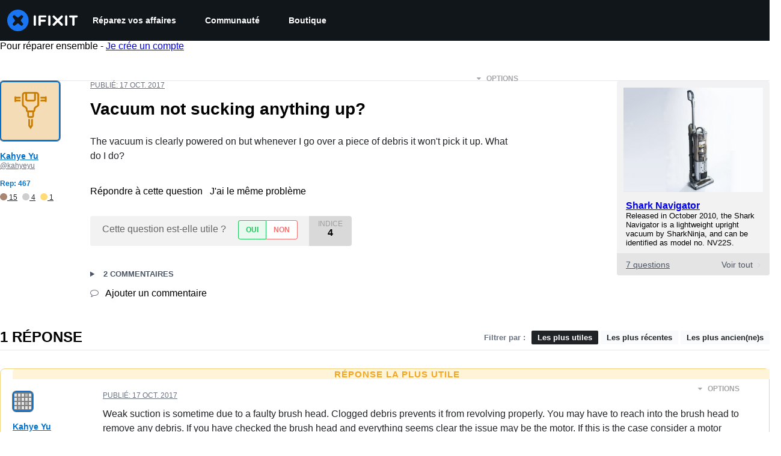

--- FILE ---
content_type: application/javascript
request_url: https://assets.cdn.ifixit.com/Assets/translations/fr-translations.js?13675
body_size: 36471
content:
/* JS Transalations for fr - Built Fri, 30 Jan 26 17:07:41 -0700 */
window.JsTranslations = {"Drag & drop here %1or browse for files%2":"Glissez-d\u00e9posez ici %1ou parcourez vos fichiers%2","Author":"Auteur","Step":"\u00c9tape","Steps":"\u00c9tapes","Time Required":"Temps n\u00e9cessaire","Tools & Parts":"Outils & pi\u00e8ces","Launch PDF":"Ouvrir le PDF","Tools":"Outils","No special tools are required for this guide.":"Aucun outil sp\u00e9cial n'est requis pour ce tutoriel.","Parts":"Pi\u00e8ces","No special parts are required for this guide.":"Aucune pi\u00e8ce sp\u00e9ciale n'est requise pour ce tutoriel.","No documents attached to guide.":"Ce tutoriel ne comprend pas de pi\u00e8ce jointe.","Lock icon":"Ic\u00f4ne de verrouillage","Private Guide":"Tutoriel priv\u00e9","Log in to view":"Connectez-vous pour visualiser","Log In":"Connexion","Step %1":"\u00c9tape %1","Adding":"Ajout en cours","This guide has some prerequisite guides. Would you like to include them as well?":"Ce tutoriel comprend des tutoriels pr\u00e9requis. Voulez-vous \u00e9galement les int\u00e9grer ?","Already Listed":"D\u00e9j\u00e0 list\u00e9","Adding these prerequisite guides":"Ajouter ces tutoriels pr\u00e9-requis","Cancel":"Annuler","Add Guides":"Ajouter des tutoriels","Remove from Services":"Retirer des Services","No results for %1":"Aucun r\u00e9sultat pour %1","Search all guides":"Rechercher dans tous les tutoriels","Search guides belonging to this %1":"Rechercher dans les tutoriels en rapport avec %1","Previous":"Pr\u00e9c\u00e9dent","Page %1 of %2":"Page %1 de %2","Next":"Continuer","Device":"Appareil","Find %1":"Trouver %1","Change":"Changer","This device page does not exist yet.":"La page pour cet appareil n'existe pas encore.","Create Device":"Cr\u00e9er appareil","Are you sure you want to delete this %1?":"Voulez-vous vraiment supprimer ce(tte) %1\u00a0?","Delete it!":"Supprimer !","You have unsaved changes! Are you sure you want to leave?":"Modifications non sauvegard\u00e9es\u00a0! Voulez-vous vraiment quitter\u00a0?","Please write a descriptive title.":"Veuillez r\u00e9diger un titre descriptif.","Titles must be at least four words long before they may be posted.":"Un titre doit \u00eatre compos\u00e9 d'au moins quatre mots pour pouvoir \u00eatre publi\u00e9.","Titles must be at most %1 words long before they may be posted.":"Un titre doit \u00eatre compos\u00e9 de %1 mots maximum pour \u00eatre publi\u00e9.","Your title isn't good enough. Try making it better! Did you remember to phrase it as a short, descriptive question?":"Le titre n'est pas optimal. Essayez de l'am\u00e9liorer\u00a0! Pensez par exemple \u00e0 utiliser des termes pr\u00e9cis et parlants.","Please ask a question.":"Veuillez poser une question.","Body must be at least %1 characters, you entered %2":"Le corps du texte doit contenir au moins %1 caract\u00e8res, vous n'en avez saisi que %2","Log in to ask a question.":"Connectez-vous pour poser une question.","Edit answer title":"Modifier le titre de la r\u00e9ponse","Poor":"Mauvais","You need a better title.":"Le titre doit \u00eatre am\u00e9lior\u00e9.","Meh":"Hum !","Not bad, could use some work.":"Pas mal, m\u00e9rite encore un peu d'attention.","Great!":"Super !\u00a0","Strong titles get strong answers.":"Les bons titres entra\u00eenent de bonnes r\u00e9ponses.","Your title must have at least four words.":"Le titre doit comporter au moins quatre mots.","Your title is too long.":"Votre titre est trop long.","Don't make your post in all caps.":"N'utilisez pas que des majuscules pour r\u00e9diger votre message.","Try to capitalize your post properly.":"Essayez d'utiliser correctement les majuscules dans votre message.","You might want to add some punctuation.":"Vous devriez peut-\u00eatre ajouter un peu de ponctuation.","Try to use a question mark at the end.":"Pensez \u00e0 finir par un point d'interrogation.","You don't need to ask for help in your title.":"Il n'y a pas besoin de demander de l'aide dans le titre.","Please answer the question.":"Veuillez r\u00e9pondre \u00e0 la question.","This post has more than %1 lines. You should shorten it.":"Cette contribution comprend plus de %1 lignes. Vous devriez la raccourcir.","Log in to answer a question.":"Connectez-vous pour r\u00e9pondre \u00e0 une question.","Post as comment":"Publier en tant que commentaire","Update question":"Mettre \u00e0 jour la question","Answer anyway":"R\u00e9pondre quand m\u00eame","You are writing an answer to your own question. %1 If you wish to add clarifying information or update your question, please do so with a comment, instead of an answer.":"Vous r\u00e9pondez \u00e0 votre propre question.%1 Si vous souhaitez ajouter quelques pr\u00e9cisions ou mettre \u00e0 jour votre question, fais-le \u00e0 l'aide d'un commentaire plut\u00f4t que d'une r\u00e9ponse.","Update answer":"Mettre \u00e0 jour la r\u00e9ponse","%1You have already answered this.%2 If at all possible, update your answer or add a comment instead of posting a new answer.":"%1Vous avez d\u00e9j\u00e0 r\u00e9pondu \u00e0 cette question.%2 Si possible, modifiez votre r\u00e9ponse ou ajoutez un commentaire au lieu de publier une nouvelle r\u00e9ponse.","Log in to view this posts voting history.":"Connectez-vous pour voir l'historique des votes de cette contribution.","Invalid Account Email":"Email du compte non valide","Log in to comment on a question.":"Connectez-vous pour commenter une question.","This comment has %1 lines. You should shorten it.":"Ce commentaire comprend %1 lignes. Vous devriez le raccourcir.","Loading answers":"Chargement des r\u00e9ponses","Log in to vote.":"Connectez-vous pour voter.","Voted No":"A vot\u00e9 \u00ab\u00a0non\u00a0\u00bb","Voted Yes":"A vot\u00e9 \u00ab\u00a0oui\u00a0\u00bb","Your comment is too short. Please write something over %1 characters. It is currently 1 character.":"Votre commentaire est trop court. Vous devez utiliser au moins %1 caract\u00e8res. Vous en utilisez actuellement 1.","Your comment is too short. Please write something over %1 characters. It is currently %2 characters.":"Votre commentaire est trop court. Vous devez utiliser un minimum de %1 caract\u00e8res. Vous en utilisez actuellement %2.","Check out the activity":"V\u00e9rifiez l\u2019activit\u00e9","Go to %1's profile":"Aller sur le profil de %1","Latest Community Activity":"Derni\u00e8res activit\u00e9s de la communaut\u00e9","How this Works":"Comment \u00e7a marche","Join":"S'inscrire","Solve Problems":"R\u00e9soudre des probl\u00e8mes","Get help from friendly fixers and share a helping hand with others around the world.":"Obtenez de l'aide d'amis r\u00e9parateurs et donnez un coup de main \u00e0 travers le monde entier.","Answers Forum":"Forum de r\u00e9ponses","Write a Story":"\u00c9crire une histoire","Share your repair experience to help others learn what to do (and what not to do).":"Partagez votre exp\u00e9rience de r\u00e9paration pour aider les autres \u00e0 apprendre ce qu'il faut (et ce qu\u2019il ne faut pas) faire.","Help Translate":"Aider \u00e0 traduire","Translate iFixit into your mother tongue and make repair information available to everyone!":"Traduisez iFixit dans votre langue maternelle et rendez les informations de r\u00e9paration accessibles \u00e0 tout le monde !","Start Translating":"Je commence \u00e0 traduire","Teach a Repair":"Enseigner une r\u00e9paration","No one knows how to fix everything, but everyone knows how to fix something.":"Personne ne sait tout r\u00e9parer, mais tout le monde sait r\u00e9parer quelque chose.","Create a Guide":"Cr\u00e9er un tutoriel","Contests":"Jeux-concours","Compete with your fellow fixers to win awesome prizes and help the planet.":"Relevez nos d\u00e9fis pour gagner des prix formidables et pr\u00e9server la plan\u00e8te\u00a0!","Get Involved":"Rejoignez-nous\u00a0!","Contribute to iFixit":"Contribuer \u00e0 iFixit","No one knows how to fix everything, but everyone knows how to fix something. Teach us what you know and make sure things work longer! The easier it is to fix something, the more people will do it.":"Personne ne sait tout r\u00e9parer, mais tout le monde sait comment r\u00e9parer quelque chose. Partagez votre savoir et faites fonctionner les objets plus longtemps ! Plus il est facile de r\u00e9parer quelque chose, plus les gens le feront.","Start a New Page":"Commencer une nouvelle page","Uploaded by ":"Mis en ligne par ","Download":"T\u00e9l\u00e9chargement","Current Version":"Version actuelle","Document History":"Historique du document","%1 Previous Version":"%1 version pr\u00e9c\u00e9dente","%1 Previous Versions":"%1 versions pr\u00e9c\u00e9dentes","References":"R\u00e9f\u00e9rences","%1 Reference":"%1 r\u00e9f\u00e9rence","%1 References":"%1 r\u00e9f\u00e9rences","Save":"Sauvegarder","Edit":"Modifier","Saving...":"Sauvegarde en cours\u2026","Adding user to guide...":"Ajout d'un utilisateur au tutoriel...","Removing user from guide...":"Suppression d'un utilisateur de ce tutoriel...","Are you sure you want to make this guide private? The following guide will no longer be translatable:":"Voulez-vous vraiment rendre ce tutoriel priv\u00e9 ? Le tutoriel suivant ne sera plus traduisible :","Are you sure you want to make this guide private? The following guides will no longer be translatable:":"Voulez-vous vraiment rendre ce tutoriel priv\u00e9 ? Les tutoriels suivants ne seront plus traduisibles :","Make it private":"Rendre priv\u00e9","An unexpected error occurred.":"Une erreur inattendue s'est produite.","Guide not found. Try reloading the page.":"Tutoriel introuvable. Essayez d'actualiser la page.","Sorry, someone saved a new version of the introduction while you were editing it, so we couldn't save your changes. Reload the pages to load in the latest changes.":"D\u00e9sol\u00e9, quelqu'un a enregistr\u00e9 une nouvelle version de l'introduction pendant que vous la modifiez. Nous n'avons donc pas pu enregistrer vos modifications. Actualisez la page pour afficher la derni\u00e8re version en date.","Error deleting team":"Erreur lors de la suppression de l'\u00e9quipe","You have unsaved changes. Your changes will be lost if you continue.":"Certaines modifications ne sont pas sauvegard\u00e9es. Elles seront perdues si vous continuez.","First step":"Premi\u00e8re \u00e9tape","Select new parent category":"S\u00e9lectionner une nouvelle cat\u00e9gorie parent","Switching this guide's language.":"Changer la langue de ce tutoriel.","Error":"Erreur","Language changed successfully.":"Modification de la langue r\u00e9ussie.","Loading menu...":"Chargement du menu...","Canceling vote...":"Annulation du vote ...","Casting vote...":"En cours de vote...","Loading...":"Chargement en cours...","The maximum number of tags is four.":"Le nombre maximum de tags est quatre.","You have been added to this team!":"Vous avez \u00e9t\u00e9 ajout\u00e9 \u00e0 cette \u00e9quipe\u00a0!","There was an error adding you to this team":"Une erreur s'est produite lors de votre ajout \u00e0 cette \u00e9quipe","Logging in will reload the page.":"Connectez-vous pour rafra\u00eechir la page.","Registering will reload the page.":"La page sera recharg\u00e9e une fois l'inscription effectu\u00e9e.","Remaining emails are either invalid or already in team.":"Les adresses emails restantes sont soit non valides, soit d\u00e9j\u00e0 attribu\u00e9es \u00e0 l'\u00e9quipe.","Operation Failed":"L'op\u00e9ration a \u00e9chou\u00e9","Sending Invites...":"Envoi des invitations...","Invites sent!":"Invitations envoy\u00e9es\u00a0!","Warning! You are the last member of this team. Leaving this team will delete the team. Do you want to continue?":"Attention\u00a0! Vous \u00eates le dernier membre de cette \u00e9quipe. Quitter cette \u00e9quipe la supprimera. Voulez-vous continuer\u00a0?","Warning! Leaving this team will remove all of your contributions and activities from your team's history. Do you want to continue?":"Attention\u00a0! Quitter cette \u00e9quipe supprimera toutes vos contributions et activit\u00e9s de l'historique de votre \u00e9quipe. Voulez-vous continuer\u00a0?","Leaving...":"En train de quitter...","Log in to join this team.":"Connectez-vous pour rejoindre cette \u00e9quipe.","Joining...":"Connexion\u2026","Loading comments...":"Chargement des commentaires en cours","Error loading comments":"Erreur lors du chargement des commentaires","View Active":"Afficher les \u00e9l\u00e9ments actifs","View Deleted":"Afficher les \u00e9l\u00e9ments supprim\u00e9s","You cannot submit an empty comment!":"Vous ne pouvez pas publier un commentaire vide\u00a0!","Your comment is too long. Please keep it under %1 characters. It is currently %2 characters.":"Votre commentaire est trop long. Vous disposez d'un maximum de %1 caract\u00e8res. Vous en utilisez actuellement %2.","Add Comment":"Ajouter un commentaire","Log in to edit a comment":"Connectez-vous pour modifier un commentaire","Log in to delete a comment":"Connectez-vous pour supprimer un commentaire","Are you sure you want to delete this comment?":"Voulez-vous vraiment supprimer ce commentaire\u00a0?","Log in to restore a comment":"Connectez-vous pour restaurer un commentaire","Log in to add a new comment":"Connectez-vous pour ajouter un nouveau commentaire","Adding note...":"Ajout d'une note...","Your comments have not yet been posted. Your changes will be lost if you continue.":"Vos commentaires n'ont pas encore \u00e9t\u00e9 publi\u00e9s. Si vous continuez, vos modifications seront perdues.","%1 Guide Comment":"%1 commentaire de tutoriel","%1 Guide Comments":"%1 commentaires de tutoriel","%1 Comment":"%1 commentaire","%1 Comments":"%1 commentaires","Difficulty rating: Very easy! No disassembly required.":"Niveau de difficult\u00e9 : tr\u00e8s facile ! Aucun d\u00e9montage requis.","Difficulty rating: Easy! Minimal disassembly, using only basic tools.":"Niveau de difficult\u00e9 : facile ! D\u00e9montage minimal, n\u00e9cessitant uniquement des outils basiques.","Difficulty rating: Moderate. Follow instructions carefully to succeed.":"Niveau de difficult\u00e9 : mod\u00e9r\u00e9. Suivez attentivement les instructions pour r\u00e9ussir.","Difficulty rating: Difficult. Proceed with caution and patience.":"Niveau de difficult\u00e9 : difficile. Proc\u00e9dez avec prudence et patience.","Difficulty rating: Very. Bring your best skills and tools.":"Niveau de difficult\u00e9 : \u00e9lev\u00e9. Armez-vous de vos meilleures comp\u00e9tences et outils.","Log in to record that you completed a repair.":"Connectez-vous pour mentionner que vous avez termin\u00e9 une r\u00e9paration.","Adding Completion":"Ajout aux tutoriels termin\u00e9s en cours","Removing Completion":"Retrait des tutoriels termin\u00e9s en cours","Added Completion":"Ajout\u00e9 aux tutoriels termin\u00e9s","Removed Completion":"Retir\u00e9 des tutoriels termin\u00e9s","Failure":"\u00c9chec","Embed this guide":"Int\u00e9grer ce tutoriel","Single Step":"\u00c9tape unique","Full Guide":"Tutoriel complet","Width":"Largeur","Full (100%)":"Taille r\u00e9elle (100\u00a0%)","Large (1200px)":"Grand (1200\u00a0px)","Medium (800px)":"Moyen (800\u00a0px)","Small (400px)":"Petit (400 px)","Copied!":"Copi\u00e9 !","Copy embed code":"Copier le code d'int\u00e9gration","Log in to \"favorite\" this.":"Connectez-vous pour ajouter \u00e0 vos favoris.","Adding Favorite":"Ajout aux tutoriels favoris en cours","Removing Favorite":"Retrait des tutoriels favoris en cours","Added Favorite":"Ajout\u00e9 aux tutoriels favoris","Removed Favorite":"Retir\u00e9 des tutoriels favoris","%1%2%3 and %4%5 other contributors%6":"%1%2%3 et %4%5 autres contributeurs%6","%1%2%3 and %4one other contributor%5":"%1%2%3 et %4un autre contributeur%5","Last updated on %1":"Derni\u00e8re mise \u00e0 jour le %1","Guides":"Tutoriels","Troubleshooting":"Diagnostic","Answers":"R\u00e9ponses","Translate":"Traduire","Guide Options Menu":"Menu des options du tutoriel","Full screen":"Plein \u00e9cran","History":"Historique","Remove from Favorites":"Supprimer des favoris","Save to Favorites":"Ajouter aux favoris","Download PDF":"T\u00e9l\u00e9charger le PDF","Collapse Comments":"R\u00e9duire les commentaires","Expand Comments":"Agrandir les commentaires","Get shareable link":"Obtenir un lien de partage","Stop Notifications":"Arr\u00eater les notifications","Notify me on changes":"M\u2019avertir des modifications","Go to step 1":"Passez \u00e0 l'\u00e9tape 1","What you need":"Ce dont vous avez besoin","View statistics:":"Afficher les statistiques :","Past 24 Hours:":"Derni\u00e8res 24 heures :","Past 7 Days:":"Sept derniers jours :","Past 30 Days:":"Trente derniers jours :","All Time:":"Total :","Go to guide comments":"Aller aux commentaires de tutoriel","No one has left comments on this guide. Will you be first?":"Personne n'a comment\u00e9 ce tutoriel. Serez-vous le premier ?","No one has marked this guide \"completed.\" Will you be the first?":"Personne n'a marqu\u00e9 ce tutoriel comme \u00ab\u00a0termin\u00e9 \u00bb. Serez-vous le premier ?","Remove completion":"Retirer des tutoriels termin\u00e9s","Mark complete":"Marquer comme termin\u00e9","No one has favorited (and subscribed to) this guide. Will you be the first?":"Personne n'a mis ce tutoriel en favori (ni ne s'y est abonn\u00e9). Serez-vous le premier ?","Remove favorite":"Retirer des favoris","Add favorite":"Ajouter aux favoris","%1 guide comment.":"%1 commentaire de tutoriel.","%1 guide comments.":"%1 commentaires de tutoriel.","%1 comment on steps":"%1 commentaire d'\u00e9tapes","%1 comments on steps":"%1 commentaires d'\u00e9tapes","%1 person has marked this guide \"completed.\" It's you \u2014 great job!":"%1 personne a marqu\u00e9 ce tutoriel comme \u00ab\u00a0termin\u00e9 \u00bb. Et c'est vous \u2014\u00a0super boulot !","%1 people have marked this guide \"completed.\" Including you \u2014 great job!":"%1 personnes ont marqu\u00e9 ce tutoriel comme \u00ab\u00a0termin\u00e9 \u00bb. Dont vous \u2014\u00a0super travail !","%1 person has marked this guide \"completed.\" Will you be next?":"%1 personne a marqu\u00e9 ce tutoriel comme \u00ab\u00a0termin\u00e9 \u00bb. Serez-vous la prochaine ?","%1 people have marked this guide \"completed.\" Will you be next?":"%1 personnes ont marqu\u00e9 ce tutoriel comme \u00ab\u00a0termin\u00e9 \u00bb. Serez-vous la prochaine ?","%1 person has favorited (and subscribed to) this guide \u2014 and that's you!":"%1 personne a mis ce tutoriel en favori (et s'y est abonn\u00e9e) \u2013 et c'est vous !","%1 people have favorited (and subscribed to) this guide \u2014 including you!":"%1 personnes ont mis ce tutoriel en favori (et s'y sont abonn\u00e9es)\u00a0\u2013\u00a0dont vous !","%1 person has favorited (and subscribed to) this guide. Will you be next?":"%1 personne a mis ce tutoriel en favori (et s'y est abonn\u00e9e). Serez-vous la prochaine ?","%1 people have favorited (and subscribed to) this guide. Will you be next?":"%1 personnes ont mis ce tutoriel en favori (et s'y sont abonn\u00e9es). Serez-vous la prochaine ?","Log in to subscribe.":"Connectez-vous pour vous abonner.","Adding Subscription":"Abonnement en cours","Removing Subscription":"D\u00e9sabonnement en cours","Added Subscription":"Abonn\u00e9","Removed Subscription":"D\u00e9sabonn\u00e9","Sold out":"\u00c9puis\u00e9","Affiliate link":"Lien d'affiliation","iFixit earns commission when you buy through these links.":"iFixit touche une commission lorsque vous achetez par l'interm\u00e9diaire de ces liens.","Optional":"Facultatif","Add to cart":"Ajouter au panier","View":"Afficher","Show more\u2026":"Afficher plus\u2026","Fix Kit":"Kit de r\u00e9paration","Fix Kits":"Kits de r\u00e9paration","This kit contains all the parts and tools needed to complete this guide.":"Ce kit contient toutes les pi\u00e8ces et tous les outils n\u00e9cessaires \u00e0 la r\u00e9alisation de ce tutoriel.","These kits contain all the parts and tools needed to complete this guide.":"Ces kits contiennent toutes les pi\u00e8ces et tous les outils n\u00e9cessaires \u00e0 la r\u00e9alisation du tutoriel.","Rough estimate of how long this takes. (Use this to plan your day, not to feel judged.)":"Estimation approximative du temps que cela prend. (Utilisez-la pour planifier votre journ\u00e9e, pas pour juger vos talents de r\u00e9paration.)","+%1 more":"+%1 de plus","Add To Cart":"Ajouter au panier","Unable to publish guide.":"Impossible de publier le tutoriel.","Successfully published.":"Publication r\u00e9ussie.","Shareable Link":"Lien \u00e0 partager","Updating Subscription":"Mise \u00e0 jour de l\u2019abonnement","Success":"R\u00e9ussite\u00a0!","Auto-Scroll":"D\u00e9filement automatique","Processing...":"Traitement en cours...","Guide not set":"Tutoriel non d\u00e9fini","Creating step...":"Cr\u00e9ation de l'\u00e9tape...","Steps created!":"\u00c9tapes cr\u00e9\u00e9es !","Are you sure you want to delete this category and all related content?":"Voulez-vous vraiment supprimer cette cat\u00e9gorie et tout son contenu\u00a0?","The Root":"La racine","You moved '%1' to '%2'":"Vous avez d\u00e9plac\u00e9 \u00ab %1 \u00bb vers \u00ab %2 \u00bb","You are creating this category in %1. It can be translated into other languages.":"Vous cr\u00e9ez cette cat\u00e9gorie en %1. Elle peut \u00eatre traduite dans d\u2019autres langues.","Error editing collection, try again":"Erreur lors de la modification de la collection, veuillez r\u00e9essayer","Product code":"Code produit","Wikiid or Title:NAMESPACE (defaults to WIKI)":"ID de wiki ou Titre:NAMESPACE (par d\u00e9faut WIKI)","Error deleting item.":"Erreur lors de la suppression de l'article.","Please enter one or more Guide IDs.":"Veuillez saisir une ou plusieurs IDs de tutoriel.","Something went wrong.":"Une erreur est survenue.","id":"ID","Total invalid variants: %1":"Nombre total de variantes incorrectes\u00a0: %1\u00a0","No invalid variants exist":"Il n\u2019y a aucune variante non valide","Enter DELETE to delete:":"Saisir DELETE pour supprimer :","This will clear all unconfirmed selections. Are you sure you want to continue?":"Toutes les s\u00e9lections non confirm\u00e9es seront supprim\u00e9es. Voulez-vous vraiment continuer\u00a0?","No selections to confirm.":"Aucune s\u00e9lection \u00e0 confirmer.","Create Wiki":"Cr\u00e9er un wiki","Edit Wiki":"Modifier le wiki","Unknown error saving setting.":"Erreur inconnue lors de la sauvegarde des param\u00e8tres.","Select a filter to enable search":"S\u00e9lectionnez un filtre pour activer la recherche","Please enter comma-separated numeric userids":"Veuillez saisir des identifiants de compte num\u00e9riques s\u00e9par\u00e9s par des virgules","Already banned forever":"D\u00e9j\u00e0 bloqu\u00e9 pour toujours","Already suspended until %1":"D\u00e9j\u00e0 suspendu jusqu'au %1","Please enter an integer.":"Veuillez saisir un nombre entier.","Giving reputation":"Attribution de points de r\u00e9putation","Reputation now %1":"Votre r\u00e9putation est maintenant de %1","Permaban and delete user history?":"Bloquer de fa\u00e7on permanente et supprimer l'historique du compte ?","This account is more than 30 days old. Are you sure you want to remove all content, reputation, and permaban this account?":"Ce compte a plus de 30 jours. \u00cates-vous s\u00fbr de vouloir supprimer tout le contenu, la r\u00e9putation et de bloquer ce compte de fa\u00e7on permanente ?","Yes, permaban and delete history":"Oui, bloquer de fa\u00e7on permanente et supprimer l'historique","Login link has been copied to your clipboard. Open the link in a private window to assume the user's identity.":"Le lien de connexion a \u00e9t\u00e9 copi\u00e9 dans votre presse-papier. Ouvrez le lien dans une fen\u00eatre priv\u00e9e pour emprunter l'identit\u00e9 du compte.","Updating whitelist status...":"Mise \u00e0 jour du statut de la whitelist...","Updating privilege...":"Mise \u00e0 jour du privil\u00e8ge...","Privilege updated.":"Privil\u00e8ge mis \u00e0 jour.","Problem updating privilege.":"Probl\u00e8me lors de la mise \u00e0 jour du privil\u00e8ge.","Cannot disable your own account.":"Impossible de d\u00e9sactiver votre propre compte.","%1User Limit Reached%2":"%1Limite compte atteinte%2","You have reached the maximum number of privileged users for your site.":"Vous avez atteint le nombre maximum de comptes privil\u00e9gi\u00e9s pour votre site.","You have reached the maximum number of standard users for your site.":"Vous avez atteint le nombre maximum de comptes standards pour votre site.","Please %1contact your support representative%2 to upgrade your plan.":"Veuillez %1contacter votre service d'assistance%2 pour mettre \u00e0 jour votre projet.","Making this change may cause your monthly payment to change. Contact your Dozuki Account Manager for more information.":"Faire cette modification peut entra\u00eener un changement de votre paiement mensuel. Contactez votre responsable de compte Dozuki pour plus d'informations.","Price Change":"Changement de prix","Confirm":"Confirmer","Updating status...":"Mise \u00e0 jour du statut...","Status updated.":"Statut mis \u00e0 jour.","Problem updating status.":"Probl\u00e8me lors de la mise \u00e0 jour du statut.","Resend invite to %1?":"Inviter \u00e0 nouveau %1\u00a0?","This will resend the original email we sent with a link to sign up for an account.":"Nouvel envoi de l'email d'origine contenant un lien pour ouvrir un compte.","Yes, resend it!":"Oui, renvoyer un email\u00a0!","Resending invite...":"Nouvel envoi de l'invitation...","User upgraded!":"Compte mis \u00e0 jour\u00a0!","Invite resent!":"Invitation \u00e0 nouveau envoy\u00e9e\u00a0!","Revoke invite from":"R\u00e9voquer l'invitation de","This will revoke their invite. The link sent to them will no longer be usable.":"L'invitation sera r\u00e9voqu\u00e9e. Le lien qui a \u00e9t\u00e9 envoy\u00e9 \u00e0 cette personne ne sera plus utilisable.","Yes, revoke it!":"Oui, r\u00e9voquer\u00a0!","Revoking invite...":"R\u00e9vocation de l'invitation...","Invite revoked!":"Invitation r\u00e9voqu\u00e9e\u00a0!","Are you sure?":"\u00cates-vous s\u00fbr\u00a0?","Yes, do it!":"Oui, allez-y\u00a0!","No, thanks.":"Non merci.","Sending invites...":"Envoi des invitations...","Operation not permitted.":"L'op\u00e9ration n'est pas permise.","Resend":"Envoyer \u00e0 nouveau","Revoke":"R\u00e9voquer","Invite New Users":"Inviter de nouveaux utilisateurs","Back to User List":"Retour \u00e0 la liste des utilisateurs","Review Your Products":"Donnez votre avis sur vos produits","My Previous Reviews (%1)":"Mes avis pr\u00e9c\u00e9dents (%1)","How can we help?":"Comment pouvons-nous vous venir en aide?","Contact our support team for warranty replacements, missing items, and damaged shipments. We're here for you and happy to help!":"Contactez notre service client pour tout remplacement sous garantie, article manquant ou envoi endommag\u00e9. Nous sommes l\u00e0 pour vous et heureux de vous aider\u00a0!","Continue to Review":"Continuer l'examen","Contact Support":"Contacter le service client","Please give this product a rating":"Veuillez \u00e9valuer ce produit","Please make a change before submitting":"Veuillez effectuer un changement avant de publier","Please write at least 50 characters. (%1\/50)":"Veuillez \u00e9crire au moins 50 caract\u00e8res. (%1\/50)","What do you think about this product? Did it solve your problem?":"Que pensez-vous de ce produit\u00a0? A-t-il r\u00e9solu votre probl\u00e8me\u00a0?","Delete":"Supprimer","Submit":"Envoyer","Order History":"Historique des commandes","Reviews":"Avis","My Previous Reviews":"Mes avis pr\u00e9c\u00e9dents","No reviewed items":"Aucun article \u00e9valu\u00e9","No unreviewed items":"Aucun article non \u00e9valu\u00e9","Create Review":"Laisser un avis","No items left to review.":"Il ne reste plus d'articles \u00e0 \u00e9valuer.","Other products you've purchased":"Autres produits que vous avez achet\u00e9s","Show more":"Afficher plus","My Reviews - iFixit":"Mes avis - iFixit","Product Reviews - iFixit":"Avis sur le produit - iFixit","Deleting review":"Suppression de l'avis en cours","Deleted":"Supprim\u00e9","Submitting":"Envoi en cours","Success!":"Bravo\u00a0!","Close":"Fermer","Order Part":"Commander la pi\u00e8ce","View Guides":"Afficher les tutoriels","Part Added!":"Pi\u00e8ce ajout\u00e9e\u00a0!","Something went wrong:":"Une erreur est survenue\u00a0:","Parts Request Form":"Formulaire de demande de pi\u00e8ces","Add to Call":"Ajouter au panier","Work Order: %1":"Bon de travail : %1","Exit Viewer":"Quitter le visualiseur","Show Parts List (%1)":"Afficher la liste des pi\u00e8ces (%1)","Part Number:":"Num\u00e9ro de pi\u00e8ce\u00a0:","Brand:":"Marque\u00a0:","Schematic Diagram for %1":"Diagramme sch\u00e9matique pour %1","Schematic Diagram":"Diagramme sch\u00e9matique","Load more":"Afficher plus","Featured":"En vedette","answer":"r\u00e9ponse","answers":"r\u00e9ponses","ACCEPTED":"ACCEPT\u00c9","Click for price":"Cliquez pour afficher le prix","Pro Only":"Pro seulement","Devices":"Appareils","What":"Quoi","News":"Actualit\u00e9s","Items":"Articles","Store":"Boutique","Item Type":"Type d'article","Hide Filters":"Masquer les filtres","See all":"Afficher tous les","results":"r\u00e9sultats","Clear":"Supprimer","Showing":"Affiche","of":"de","No filters available":"Aucun filtre disponible","All":"Tout","Try different keywords":"Essayez d'autres mots-cl\u00e9s","Try more general keywords":"Essayez des mots-cl\u00e9s plus g\u00e9n\u00e9riques","Try fewer words":"Essayez avec moins de mots","For example:":"Par exemple :","We couldn't find any guides matching %1":"Nous n'avons trouv\u00e9 aucun tutoriel correspondant \u00e0 %1","We couldn't find any items matching %1":"Nous n'avons trouv\u00e9 aucun article correspondant \u00e0 %1","We couldn't find any documents matching %1":"Nous n'avons trouv\u00e9 aucun document correspondant \u00e0 %1","We couldn't find any devices matching %1":"Nous n'avons trouv\u00e9 aucun appareil correspondant \u00e0 %1","We couldn't find any answers matching %1":"Nous n'avons trouv\u00e9 aucune r\u00e9ponse correspondant \u00e0 %1","We couldn't find any pages matching %1":"Nous n'avons trouv\u00e9 aucune page correspondant \u00e0 %1","We couldn't find any products matching %1":"Nous n'avons trouv\u00e9 aucun produit correspondant \u00e0 %1","We couldn't find any news matching %1":"Nous n'avons trouv\u00e9 aucune actualit\u00e9 correspondant \u00e0 %1","We couldn't find any wikis matching %1":"Nous n'avons trouv\u00e9 aucun wiki correspondant \u00e0 %1","We couldn't find any results matching %1":"Nous n'avons trouv\u00e9 aucun r\u00e9sultat correspondant \u00e0 %1","Show Filters":"Afficher les filtres","Search":"Rechercher","Table of Contents":"Table des mati\u00e8res","Please enter a valid email address.":"Veuillez saisir une adresse email valide.","An unexpected error occurred. Please try again.":"Une erreur inattendue s'est produite. Veuillez r\u00e9essayer.","Checking email...":"V\u00e9rification de l'email...","Email check failed.":"La v\u00e9rification de l'email a \u00e9chou\u00e9.","Username is invalid":"Le nom d'utilisateur n'est pas valide","Please enter a valid 6-digit code.":"Veuillez entrer un code valide \u00e0 6 chiffres.","An error occurred. Please try again.":"Une erreur s\u2019est produite. Veuillez r\u00e9essayer.","Registering your account...":"Enregistrement de votre compte...","Registration successful":"Enregistrement r\u00e9ussi","Registration unsuccessful":"\u00c9chec de l'enregistrement","Change password":"Modifier le mot de passe","Passwords must be at least 10 characters and contain a non-space character":"Les mots de passe doivent comporter au moins 10 caract\u00e8res dont un n'est pas une espace","Set new password":"D\u00e9finir un nouveau mot de passe","You are using %1 Single Sign-On for login. Changing your password will remove the connection, and you will only be able to log in with your email and new password.":"Vous utilisez l'authentification unique (SSO) avec %1 pour vous connecter. Changer de mot de passe supprimera la connexion et vous ne pourrez vous connecter qu\u2019avec votre adresse email et votre nouveau mot de passe.","Account":"Compte","Edit Profile":"Modifier le profil","Send me newsletters in this language":"Envoyez-moi des newsletters dans cette langue","Unsubscribe from all notifications":"Se d\u00e9sabonner de toutes les notifications","You'll still receive important messaging like password resets, receipts, and confirmation emails":"Vous continuerez \u00e0 recevoir des messages importants tels que r\u00e9initialisations de mot de passe, factures et emails de confirmation","Unsubscribe":"Se d\u00e9sabonner","Email":"Adresse email","Username":"Nom d'utilisateur","New password":"Nouveau mot de passe","Confirm password":"Confirmer mot de passe","Profile photo":"Photo de profil","File must be .png or .jpg format. No bigger than 1MB.":"Le fichier doit \u00eatre en format png ou jpg. Ne doit pas d\u00e9passer 1 Mo.","Name":"Nom","Set a display name. This does not change your username.":"D\u00e9finissez le nom qui sera affich\u00e9. Cela ne change pas votre nom d'utilisateur.","Summary":"R\u00e9sum\u00e9","It will be visible to everyone on your profile and other sections of iFixit":"Il sera visible par tout le monde sur votre profil et dans les autres sections d'iFixit","Password must be at least 10 characters":"Le mot de passe doit comporter au moins 10\u00a0caract\u00e8res","Password must be no longer than 72 characters":"Le mot de passe ne doit pas d\u00e9passer 72 caract\u00e8res","Your password must contain a non-space character":"Votre mot de passe doit contenir un caract\u00e8re qui n'est pas une espace","Please confirm your new password":"Veuillez confirmer votre nouveau mot de passe","Passwords must match":"Les mots de passe doivent \u00eatre identiques","Invalid email address":"Adresse email non valide","Email must be less than 255 characters":"L\u2019adresse email doit comporter moins de 255 caract\u00e8res","Email already in use":"L'adresse email est d\u00e9j\u00e0 utilis\u00e9e","Username must be at least 3 characters":"Le nom d'utilisateur doit contenir au moins 3 caract\u00e8res","Username must be less than 16 characters":"Le nom d\u2019utilisateur doit contenir moins de 16 caract\u00e8res","Username must be unique, valid, and not profane":"Le nom d'utilisateur doit \u00eatre unique, valide et ne pas contenir des vulgarit\u00e9s","Name must be 3-30 characters with no <, >, leading\/trailing whitespace, or \"iFixit\".":"Le nom doit \u00eatre compos\u00e9 de 3 \u00e0 30\u00a0caract\u00e8res sans <, >, espace au d\u00e9but\/\u00e0 la fin, ni \"iFixit\".","Must be 270 characters or less":"Doit \u00eatre compos\u00e9 de 270 caract\u00e8res max","View Profile":"Voir le profil","Profile was updated successfully.":"Profil mis \u00e0 jour avec succ\u00e8s.","Password updated successfully.":"Mot de passe chang\u00e9 avec succ\u00e8s.","Email updated successfully.":"Adresse email chang\u00e9e avec succ\u00e8s.","Username updated.":"Nom d'utilisateur mis \u00e0 jour.","Display name updated.":"Nom affich\u00e9 mis \u00e0 jour.","Avatar updated.":"Avatar mis \u00e0 jour.","Summary updated.":"R\u00e9sum\u00e9 mis \u00e0 jour.","Profile not updated. The email \"%1\" is already in use.":"Profil non mis \u00e0 jour. L\u2019adresse email \u00ab\u00a0%1\u00a0\u00bb est d\u00e9j\u00e0 utilis\u00e9e.","Super users must change their passwords in Super Manage.":"Les super-utilisateurs doivent changer leurs mots de passe dans \u00ab\u00a0Super Manage\u00a0\u00bb.","Profile not updated. The data given was invalid.":"Profil non mis \u00e0 jour. Les donn\u00e9es ne sont pas valides.","You have changed your username in the last month, you will need to wait.":"Vous avez d\u00e9j\u00e0 chang\u00e9 votre nom d'utilisateur au cours du dernier mois, vous devez patienter.","You have changed your unique username in the past hour, you will need to wait.":"Vous avez chang\u00e9 votre nom d'utilisateur unique durant la derni\u00e8re heure, vous devez attendre.","You do not have permissions to use the given image. Please use an image from the Media Manager.":"Vous n\u2019avez pas les droits n\u00e9cessaires pour utiliser cette image. Veuillez utiliser une image du gestionnaire de m\u00e9dias.","Profile not updated. An unknown error occurred.":"Profil non mis \u00e0 jour. Une erreur inconnue s'est produite.","An error occurred.":"Une erreur s'est produite.","About":"\u00c0 propos","Activity":"Activit\u00e9","Active hours":"Heures d'activit\u00e9","Activity graph":"Graphique d'activit\u00e9","The time of day that you have been active over the last 90 days. Each line on this graph is an action you performed on the site (we only count major actions, like voting and editing posts). The numbers on the bottom of the graph are the hour of the day in ":"Les horaires o\u00f9 vous avez \u00e9t\u00e9 actif au cours des 90 derniers jours. Chaque ligne de ce graphique repr\u00e9sente une action que vous avez effectu\u00e9e sur le site (nous comptons seulement les actions principales, comme voter ou modifier une contribution). Les nombres en bas du graphique sont les heures de la journ\u00e9e en format ","Mountain Standard Time":"Heure normale des Rocheuses (UTC-7)","Activity list":"Liste d'activit\u00e9s","No user activity":"Aucune activit\u00e9 du compte","More Filter Options":"Plus d'options de filtrage","%1 at %2":"Le %1 \u00e0 %2","Unpublished Guides I've Worked On":"Tutoriels non publi\u00e9s sur lesquels j'ai travaill\u00e9","My Teardowns":"Mes vues \u00e9clat\u00e9es","Teardowns I've Contributed To":"Les vues \u00e9clat\u00e9es auxquelles j'ai contribu\u00e9","Teardowns I've Helped Translate":"Les vues \u00e9clat\u00e9es que j'ai aid\u00e9 \u00e0 traduire","My Guides":"Mes tutoriels","Guides I've Contributed To":"Les tutoriels auxquels j'ai contribu\u00e9","Guides I've Helped Translate":"Les tutoriels que j'ai aid\u00e9 \u00e0 traduire","My Wikis":"Mes wikis","Wikis I've Contributed To":"Les wikis auxquels j'ai contribu\u00e9","Wikis I've Helped Translate":"Les wikis que j'ai aid\u00e9 \u00e0 traduire","My Favorite Guides":"Mes tutoriels favoris","Completed Guides":"Tutoriels termin\u00e9s","My Stories":"Mes histoires","Mark all as read":"Tout marquer comme lu","Unread":"Non lu(s)","You're on top of things! No new notifications.":"Vous \u00eates au top ! Aucune nouvelle notification.","You have no orders with iFixit %1":"Vous n'avez pas de commande chez iFixit %1","We're having trouble getting your orders. Please try again later or contact support":"Nous avons du mal \u00e0 recevoir vos commandes. Veuillez r\u00e9essayer plus tard ou contacter notre service client","Packed":"Emball\u00e9","Shipped":"Exp\u00e9di\u00e9","Order Placed":"Commande pass\u00e9e","Processing Order":"Commande en cours de traitement","Preparing For Shipment":"Pr\u00e9paration pour l'exp\u00e9dition","Complete":"Termin\u00e9","Order":"Commande","Status":"Statut","Item":"Article","Reputation":"R\u00e9putation","Reputation Breakdown":"R\u00e9partition de la r\u00e9putation","No reputation gained yet.":"Aucun point de r\u00e9putation obtenu pour l'instant.","Event":"\u00c9v\u00e8nement","Count":"Compte","All Time":"Depuis le d\u00e9but","Month":"Mois","Week":"Semaine","Today":"Aujourd'hui","Reputation Points":"Points de r\u00e9putation","View Leaderboard":"Voir le classement","Up Votes":"Votes positifs","Down Votes":"Votes n\u00e9gatifs","Votes by you":"Vos votes","Votes by %1":"Votes de %1","Votes by others":"Votes des autres","No Votes":"Pas de vote","Editing %1's Profile":"Modifier le profil de %1","Preview":"Aper\u00e7u","Page Preview":"Aper\u00e7u de la page","End Page Preview":"Finir l'aper\u00e7u de la page","Wiki Text Changes":"Modifications du texte wiki","End Wiki Text Changes":"Finir les modifications du texte Wiki","There are no changes":"Il n'y a pas de changement","Your contributions are %1licensed%3 under the open source %2Creative Commons%3 license.":"Vos contributions sont faites dans le cadre de la %1licence%3 open source %2Creative Commons%3.","List View":"Vue en liste","Gallery View":"Vue en galerie","Are you sure you want to revert this revision?":"Voulez-vous vraiment revenir sur cette r\u00e9vision\u00a0?","Reverting...":"Retour...","Part #":"Pi\u00e8ce n\u00b0\u00a0","Supplier":"Fournisseur","Url":"URL","Paste newline-delimited URLs here...":"Collez les URL newline-delimited ici ...","Bulk Add":"Ajouter en bloc","Formatting help":"Aide pour la mise en page","Log in to save this text":"Connectez-vous pour enregistrer ce texte","Brief one or two sentences with identification info.%1Example: Released June 2009, identified by model number A1303.":"Inclure une ou deux phrases sur les donn\u00e9es d'identification.%1Par exemple\u00a0: sorti en juin 2009, s'identifie au num\u00e9ro de mod\u00e8le A1303.","Are you sure you want to delete the entire page?":"Voulez-vous vraiment supprimer la page enti\u00e8re\u00a0?","Deleting...":"Suppression en cours...","Loading Preview...":"Chargement de l'aper\u00e7u...","No Changes":"Aucun changement","Info":"Information","Value":"Valeur","Details":"D\u00e9tails","Caution":"Attention","Note":"Remarque","Reminder":"Rappel","Please select your Province from the dropdown list":"Veuillez s\u00e9lectionner votre province dans la liste","Please select your State from the dropdown list":"Veuillez s\u00e9lectionner votre \u00e9tat dans la liste","Phone number required":"Num\u00e9ro de t\u00e9l\u00e9phone requis","Invalid Phone Number.":"Num\u00e9ro de t\u00e9l\u00e9phone non valide.","Please select a certification.":"Veuillez s\u00e9lectionner une certification.","Please upload a certification document.":"Veuillez t\u00e9l\u00e9charger un certificat.","Hint: You can use left\/right arrow keys to navigate the guide!":"Astuce\u00a0: Vous pouvez utiliser les fl\u00e8ches gauche\/droite pour naviguer dans le tutoriel\u00a0!","Are you SURE you want to delete? This will delete ALL IMAGES. There is no recovery from this.":"Voulez-vous VRAIMENT supprimer ? TOUTES LES IMAGES seront effac\u00e9es. Vous ne pourrez plus les r\u00e9cup\u00e9rer.","Guide Deleted":"Tutoriel supprim\u00e9","Guide could not be deleted":"Le tutoriel n\u2019a pas pu \u00eatre supprim\u00e9","Show Less":"Afficher moins","Show More":"Afficher plus","Log in to save a guide":"Connectez-vous pour enregistrer un tutoriel","Example: 2001-2005 Honda Civic":"Exemple\u00a0: Honda Civic 2001\u20142015","Feature":"Mettre en vedette","Don't Feature":"Ne pas mettre en vedette","Log in to save.":"Connectez-vous pour enregistrer.","Circular prerequisite references not allowed. Remove the following prerequisite guide or its circular reference back to the current guide to continue. Guide ID: %1":"Les boucles de tutoriels pr\u00e9requis ne sont pas autoris\u00e9es. Supprimez le tutoriel pr\u00e9requis suivant ou sa r\u00e9f\u00e9rence circulaire au tutoriel pr\u00e9sent pour continuer. ID du tutoriel\u00a0: %1","Copying a sample guide onto your site, this will take a few minutes...":"Copie d'un exemple de tutoriel sur votre site en cours, cela va prendre quelques minutes...","View the Guide":"Voir le tutoriel","View the Wiki":"Afficher le wiki","Troubleshoot My Device":"Diagnostiquer mon appareil","Never take broken for an answer":"R\u00e9parer pour un monde meilleur","Get the instructions you need with quality repair parts and tools and the expertise of a robust community.":"Voici les instructions n\u00e9cessaires, ainsi que des pi\u00e8ces et outils de qualit\u00e9 et l'expertise d'une communaut\u00e9 formidable.","Repair guides for every thing, written by everyone.":"Tutoriels de r\u00e9paration pour tout, \u00e9crits par tout le monde.","We help thousands of people repair their things every day. Every time you fix something, you help the planet.":"Nous aidons des milliers de personnes \u00e0 r\u00e9parer leurs affaires chaque jour. Chaque fois que vous r\u00e9parez un objet, vous pr\u00e9servez la plan\u00e8te.","The Repair Pulse":"Le pouls de la r\u00e9paration","See inside the latest gadgets and follow the fight to repair our stuff.":"D\u00e9couvrez la vie int\u00e9rieure des derniers gadgets et suivez le combat du droit \u00e0 la r\u00e9paration.","Our Allies":"Nos partenaires","iFixit works with some manufacturers who are committed to making your stuff easier to fix.":"iFixit collabore avec des fabricants qui s'engagent \u00e0 faciliter vos r\u00e9parations.","View All Collaborations":"Afficher toutes les collaborations","Try \"%1\"":"Je cherche \u00ab\u00a0%1\u00a0\u00bb","Explore a World of Repair":"Le monde de la r\u00e9paration vous tend les bras","or":"ou","Find Your Device":"Je trouve mon appareil","Show details":"Afficher les d\u00e9tails","Hide details":"Masquer les d\u00e9tails","Processing":"Traitement en cours","Vote Recorded":"Vote enregistr\u00e9","Error Recording Vote":"Erreur lors de l'enregistrement du vote","Error reordering repair services. Try again.":"Erreur lors de la r\u00e9organisation des services de r\u00e9paration. Veuillez r\u00e9essayer.","Error adding repair service. Try again.":"Erreur lors de l'ajout du service de r\u00e9paration. Veuillez r\u00e9essayer.","Error removing repair service. Try again.":"Erreur lors de la suppression du service de r\u00e9paration. Veuillez r\u00e9essayer.","on a specific date":"\u00e0 une date sp\u00e9cifique","after a number of days":"apr\u00e8s un nombre de jours","immediately":"imm\u00e9diatement","Publish":"Publier","Schedule":"Programmer","Users can train on this right away":"Les utilisateurs peuvent se former \u00e0 ce sujet imm\u00e9diatement","Release title length must be less than or equal to %1 characters.":"Le titre publi\u00e9 doit comprendre au plus %1 caract\u00e8res.","This Guide already has a pending Release. Do you want to close it to open a new Release?":"Ce tutoriel a une version en attente. Voulez-vous clore cette version pour en ouvrir une nouvelle ?","Please add a value for 'number of days' that is greater than zero.":"Veuillez ajouter une valeur pour \u00ab\u00a0nombre de jours\u00a0\u00bb qui soit sup\u00e9rieure \u00e0 z\u00e9ro.","Release Version must follow the format \"{Major}.{Minor}\". (ex: 2.1)":"La version release doit respecter le format \u00ab\u00a0{Major}.{Minor}\u00a0\u00bb. (par ex.\u00a0: 2.1)","Are you sure you want to replace the existing guide with this version?":"Voulez-vous vraiment remplacer le tutoriel existant par cette version ?","Thanks for joining the Right to Repair movement!":"Merci d'avoir rejoint le mouvement du droit \u00e0 la r\u00e9paration !","Keep up to date by signing up for our newsletter:":"Restez au courant des progr\u00e8s du droit \u00e0 la r\u00e9paration en vous abonnant \u00e0 notre newsletter :","Title must be beween %1 and %2 characters":"Le titre doit contenir entre %1 et %2 caract\u00e8res","This text must be at least %1 characters":"Ce texte doit contenir au moins %1 caract\u00e8res","Log in to submit a story":"Connectez-vous pour publier une histoire","Are you sure you want to delete this story?":"Voulez-vous vraiment supprimer cette histoire\u00a0?","Placing this video will remove any images on this story. Do you want to continue?":"Inclure cette vid\u00e9o supprimera toutes les images de cette \u00e9tape. Voulez-vous continuer\u00a0?","Placing this image will clear the video from this story. Do you want to continue?":"Inclure cette image supprimera la vid\u00e9o de cette histoire. Voulez-vous continuer\u00a0?","Invalid teacher for selected university":"Enseignant invalide pour l'universit\u00e9 s\u00e9lectionn\u00e9e","Invalid section format":"Format de section invalide","Student Team Sign Up":"Inscription \u00e0 l'\u00e9quipe \u00c9tudiant","You are part of team:":"Vous faites partie de l\u2019\u00e9quipe\u00a0:","Team Tag:":"Mot-cl\u00e9 d'\u00e9quipe\u00a0:","To update your team, resubmit the form below.":"Pour mettre \u00e0 jour votre \u00e9quipe, envoyez \u00e0 nouveau le formulaire ci-dessous.","Leave My Team":"Quitter mon \u00e9quipe","Choose your University":"Choisissez votre universit\u00e9","Choose your Term":"Choisissez votre ann\u00e9e","Choose your Professor":"Choisissez votre professeur","Choose your Section":"Choisissez votre section","Choose your Group:":"Choisissez votre groupe :","Group":"Groupe","Update My Team":"Mettre \u00e0 jour mon \u00e9quipe","Join Your Team":"Rejoindre une \u00e9quipe","Pick a Section Type":"Choisissez un type de section","Team name is required.":"Nom d'\u00e9quipe obligatoire.","Team name must be between 3 and 128 characters.":"Un nom d'\u00e9quipe doit comporter entre 3 et 128 caract\u00e8res.","You must agree to our code of ethics before you can create your business page.":"Vous devez accepter notre code de d\u00e9ontologie avant de cr\u00e9er votre page entreprise.","Are you sure you want to delete this team? All members will be removed.":"Voulez-vous vraiment supprimer cette \u00e9quipe ? Tous les membres seront supprim\u00e9s.","Could not update filter":"Impossible de mettre \u00e0 jour le filtre","You cannot indent this bullet further right.":"Il n'est pas possible de d\u00e9placer cette puce plus vers la droite.","You can indent a maximum of two times.":"Vous pouvez mettre en retrait deux fois au maximum.","You cannot move this bullet further left.":"Il n'est pas possible de d\u00e9placer cette puce plus vers la gauche.","You cannot delete the last line.":"Il n'est pas possible de supprimer la derni\u00e8re ligne.","You cannot delete a line that has sublines.":"Il n'est pas possible de supprimer une ligne ayant une autre ligne dessous.","You're maxed out! Steps can only have eight lines so they look great in all formats, including mobile devices.":"Vous avez atteint le maximum\u00a0! Les \u00e9tapes ne peuvent comporter que huit lignes afin de s'afficher correctement dans tous les formats, y compris sur les appareils mobiles.","New line.":"Nouvelle ligne.","You must enter some text.":"Un texte doit \u00eatre ajout\u00e9.","You cannot enter more than 350 characters per bullet.":"Il n'est pas possible de saisir plus de 350 caract\u00e8res par puce.","Are you sure you want to cancel Release: %1?":"Voulez-vous vraiment supprimer la version %1\u00a0?","Yes":"Oui","Cancelling Release . . .":"Suppression de la version en cours\u2026","Add a title":"Ajouter un titre","Start timestamp must be less than end timestamp.":"L\u2019horodatage de d\u00e9but doit \u00eatre ant\u00e9rieur \u00e0 l\u2019horodatage de fin.","Start timestamp is required.":"Un horodatage de d\u00e9but est requis.","End timestamp is required.":"Un horodatage de fin est requis.","Log in to save this step.":"Connectez-vous pour sauvegarder cette \u00e9tape.","Saved successfully.":"Enregistrement r\u00e9ussi.","Are you sure you want to delete this step?":"Voulez-vous vraiment supprimer cette \u00e9tape ?","Any attached comments will also be removed.":"Tous les commentaires en rapport seront \u00e9galement supprim\u00e9s.","Log in to delete this step.":"Connectez-vous pour supprimer cette \u00e9tape.","You have unsaved modifications. Your changes will be lost if you continue.":"Certaines modifications ne sont pas sauvegard\u00e9es. Elles seront perdues si vous continuez.","Placing this media will remove any images on this step. Do you want to continue?":"Inclure ce m\u00e9dia supprimera toutes les images de cette \u00e9tape. Voulez-vous continuer\u00a0?","Please change the step type and choose an image to replace.":"Veuillez changer le type d'\u00e9tape et choisir une image \u00e0 remplacer.","Placing this image will clear the media from this step. Do you want to continue?":"Inclure cette image supprimera la vid\u00e9o de cette \u00e9tape. Voulez-vous continuer\u00a0?","About Us":"Qui sommes-nous","Customer Support":"Service client","Discuss iFixit":"Discuter d'iFixit","Careers":"Carri\u00e8re","Resources":"Ressources","Press":"Presse","Participate":"Participer","Pro Wholesale":"Vente en gros Pro","Retail Locator":"Trouver un revendeur","For Manufacturers":"Pour les fabricants","Legal":"Mentions l\u00e9gales","Accessibility":"Accessibilit\u00e9","Privacy":"Confidentialit\u00e9","Terms":"Conditions","Battery Recycling & Fees":"Recyclage des batteries et frais","Licensing":"Licences","Licensed under Creative Commons":"Sous licence Creative Commons","Stay in the loop":"Inscrivez-vous \u00e0 notre newsletter","Learn something new every month!":"Apprenez quelque chose de nouveau chaque mois\u00a0!","Subscribe":"Je m'abonne","Enter your email":"Saisissez votre adresse email","Latest Issue":"Derni\u00e8re \u00e9dition","Previous Issue":"Avant-derni\u00e8re \u00e9dition","Two Issues Ago":"Avant-avant-derni\u00e8re \u00e9dition","Loading":"En cours de chargement","An error has occurred":"Une erreur s\u2019est produite","iFixit Newsletters":"Newsletters iFixit","Sign up to our newsletter":"Abonnez-vous \u00e0 notre newsletter","Learn something new every week:":"Apprenez quelque chose de nouveau chaque semaine :","Email address":"Adresse email","Subscribed!":"Abonn\u00e9 !","Let me read it!":"Laissez-moi la lire !","Let me read it first!":"Lire d'abord les derni\u00e8res \u00e9ditions","Saving your changes...":"Nous sauvegardons vos modifications...","Image processing timed out":"Le traitement de l'image a \u00e9t\u00e9 interrompu","View Original":"Voir l'original","Copy to Media Manager":"Copier dans Media Manager","View Metadata":"Afficher les m\u00e9tadonn\u00e9es","Copying to library...":"Copier dans la biblioth\u00e8que...","Internal Error: Failed copying to library.":"Erreur interne\u00a0: \u00e9chec de la copie vers la biblioth\u00e8que.","edit":"modifier","Full Size":"Pleine taille","Copy":"Copie","Markers...":"Balises...","Crop...":"Recadrage...","Can't place this item here.":"Impossible de placer cet article ici.","Add New":"Ajouter","Are you sure you want to delete ALL your ":"Voulez-vous vraiment supprimer TOUS vos ","File size limit: %1 MB. Video length limit: %2 seconds.":"Taille maximale du fichier : %1 Mo. Longueur maximale de la vid\u00e9o : %2 secondes.","browse":"parcourir","The maximum file size is %1 MB.":"La taille maximale des fichiers est de %1 Mo.","Unknown error while uploading file: %1":"Erreur inconnue lors du transfert du fichier\u00a0: %1","View All":"Tout visualiser","No notifications!":"Aucune notification\u2009!","My Teams":"Mes \u00e9quipes","My Team":"Mon \u00e9quipe","Orders":"Commandes","Product Reviews":"Avis sur le produit","Manage":"G\u00e9rer","Log Out":"D\u00e9connexion","Search by device or model #":"Recherche par appareil ou num\u00e9ro de mod\u00e8le","Language \/ Region":"Langue \/ r\u00e9gion","Go back":"Retour","All images must be finished processing before saving":"Le traitement de toutes les images doit \u00eatre termin\u00e9 avant de pouvoir enregistrer","This field is required.":"Ce champ est obligatoire.","Changes Saved":"Modifications enregistr\u00e9es","Error Saving Changes":"Erreur lors de la sauvegarde des modifications","Circular reference in prerequisites.":"Boucle de tutoriels pr\u00e9requis.","Cannot add guide as a prerequisite of itself.":"Impossible d'ajouter le guide en tant que son propre pr\u00e9requis.","Okay":"Ok","%1 too short":"%1 trop court","%1 too long":"%1 trop long","Text style":"Style du texte","Header":"Ent\u00eate","Subheader":"Sous-ent\u00eate","Paragraph":"Paragraphe","YouTube or Vimeo Video URL":"URL vid\u00e9o YouTube ou Vimeo","Video Caption (optional)":"L\u00e9gende de la vid\u00e9o (facultatif)","Insert Video":"Ins\u00e9rer vid\u00e9o","Insert a YouTube or Vimeo Video":"Ins\u00e9rer une vid\u00e9o YouTube ou Vimeo","Insert a quote":"Ins\u00e9rer une citation","Bold":"En gras","Add a bulleted list":"Ajouter une liste \u00e0 puces","Insert code block":"Ins\u00e9rer un bloc de code","Insert code":"Ins\u00e9rer code","Add column":"Ajouter une colonne","Columns":"Colonnes","Rows":"Lignes","Insert grid layout":"Ins\u00e9rer un tableau","Remove column":"Supprimer une colonne","Increase indent":"Augmenter l'indentation","Insert an image":"Ins\u00e9rer une image","Italic":"En italique","Insert a link":"Ins\u00e9rer un lien","Tip":"Astuce","Warning":"Avertissement","Insert a note":"Ins\u00e9rer une note","Add a numbered list":"Ajouter une liste num\u00e9rot\u00e9e","Redo":"R\u00e9tablir","Undo":"Annuler","Decrease indent":"Diminuer le retrait","Edit link":"Modifier le lien","Remove link":"Supprimer le lien","Link text":"Texte du lien","Link address":"Adresse du lien","Open in a new tab":"Ouvrir dans un nouvel onglet","Confirm Link":"Confirmer le lien","Waiting for data\u2026":"En attente de donn\u00e9es\u2026","just now":"\u00e0 l'instant","%1 second from now":"Dans %1 seconde","%1 seconds from now":"Dans %1 secondes","%1 second ago":"Il y a %1 seconde","%1 seconds ago":"Il y a %1 secondes","%1 minute from now":"Dans %1 minute","%1 minutes from now":"Dans %1 minutes","%1 minute ago":"Il y a %1 minute","%1 minutes ago":"Il y a %1 minutes","%1 hour from now":"Dans %1 heure","%1 hours from now":"Dans %1 heures","%1 hour ago":"Il y a %1 heure","%1 hours ago":"Il y a %1 heures","%1 day from now":"Dans %1 jour","%1 days from now":"Dans %1 jours","%1 day ago":"Il y a %1 jour","%1 days ago":"Il y a %1 jours","Fulfilled":"Trait\u00e9e","In Progress":"En cours","On Hold":"En attente","Open":"Ouverte","Partially Fulfilled":"Partiellement trait\u00e9e","Pending Fulfillment":"En attente de traitement","Restocked":"R\u00e9approvisionn\u00e9e","Scheduled":"Programm\u00e9e","Unfulfilled":"Non trait\u00e9e","Loading data...":"Chargement des donn\u00e9es en cours...","Add new part '%1'":"Ajouter une nouvelle pi\u00e8ce '%1'","Add new tool '%1'":"Ajouter un nouvel outil '%1'","Add new %1 '%2'":"Ajouter nouvel(le) %1 '%2'","Create a new part with this name.":"Cr\u00e9er une nouvelle pi\u00e8ce avec ce nom.","Create a new tool with this name.":"Cr\u00e9er un nouvel outil avec ce nom.","Create a new %1 with this name.":"Cr\u00e9er nouvel(le) %1 avec ce nom.","Help":"Aide","Make heading":"Composer le titre","bold text":"texte en gras","Make text bold":"Mettre le texte en gras","italic text":"texte en italique","Make text italic":"Mettre le texte en italique","Underlined text":"Texte soulign\u00e9","Make text underlined":"Souligner le texte","Make list":"Cr\u00e9er une liste","Make numbered list":"Cr\u00e9er une liste num\u00e9rot\u00e9e","Heading":"Titre","Heading text":"Texte du titre","Hit <enter> to insert another list item, and <enter> twice in a row to end the list. To get subitems, repeat the bullet character once for each level of indent you want (e.g. %1%1)":"Tapez <entr\u00e9e> pour ajouter un autre \u00e9l\u00e9ment \u00e0 la liste ou tapez <entr\u00e9e> deux fois pour terminer la liste. Pour cr\u00e9er des sous-\u00e9l\u00e9ments, r\u00e9p\u00e9tez le caract\u00e8re puce le nombre de fois qui correspond au niveau de mise en retrait voulu (par exemple %1%1)","Link":"Lien","Link URL":"Lien URL","Link Text (optional)":"Texte du lien (facultatif)","Insert link":"Ins\u00e9rer le lien","Video":"Vid\u00e9o","Video caption":"L\u00e9gende de la vid\u00e9o","Insert Video URL Here":"Ins\u00e9rez l\u2019URL de la vid\u00e9o ici","Insert video":"Ins\u00e9rer vid\u00e9o","Insert a Youtube or Vimeo video":"Ins\u00e9rer une vid\u00e9o Youtube ou Vimeo","Media":"M\u00e9dias","Insert an image or video":"Ins\u00e9rer une image ou une vid\u00e9o","Added":"Ajout\u00e9","Removing":"Suppression en cours","Removed":"Retir\u00e9","Done":"Termin\u00e9","Delete my %1":"Supprimez mon\/ma %1","Text %1 text %2":"Texte %1 texte %2","An unknown error occurred.":"Une erreur inconnue s'est produite.","A networking error occurred.":"Une erreur de r\u00e9seau s'est produite.","Your changes could not be saved because the version of the document you are editing is out of date. Reload the page and try again.":"Vos modifications n'ont pas pu \u00eatre enregistr\u00e9es car la version du document que vous \u00eates en train de modifier n'est pas \u00e0 jour. Actualisez la page et r\u00e9essayez.","You have made too many requests recently.":"Vous avez fait trop de requ\u00eates r\u00e9cemment.","Select an Option":"S\u00e9lectionnez une option","Checking your email and password...":"V\u00e9rification de votre adresse email et de votre mot de passe en cours\u00a0...","Login successful":"Connexion r\u00e9ussie","Login unsuccessful":"\u00c9chec de la connexion","Verifying code...":"V\u00e9rification du code...","Code verification failed":"La v\u00e9rification du code a \u00e9chou\u00e9","Login failed. Please try again.":"\u00c9chec de connexion. Veuillez r\u00e9essayer.","Click \"Forgot?\" or wait one minute to try again.":"Cliquez sur \u00ab\u00a0Oubli\u00e9 ?\u00a0\u00bb ou attendez une minute pour r\u00e9essayer.","Click \"Forgot?\" or wait %1 minutes to try again.":"Cliquez sur \u00ab\u00a0Oubli\u00e9 ?\u00a0\u00bb ou attendez %1 minutes pour r\u00e9essayer.","Wait one minute to try again.":"Patientez une minute avant de r\u00e9essayer.","Wait %1 minutes to try again.":"Patientez %1 minutes avant de r\u00e9essayer.","Please login using the \"Sign in with Facebook\" button instead, or remove your Facebook connection by resetting your password.":"Veuillez vous connecter en utilisant le bouton \u00ab\u00a0Connexion avec Facebook \u00bb \u00e0 la place, ou supprimez votre connexion par Facebook en r\u00e9initialisant votre mot de passe.","Please login using the \"Sign in with Google\" button instead, or remove your Google connection by resetting your password.":"Veuillez vous connecter en utilisant le bouton \u00ab\u00a0Connexion avec Google \u00bb \u00e0 la place, ou supprimez votre connexion par Google en r\u00e9initialisant votre mot de passe.","Please login using the \"Sign in with Apple\" button instead, or remove your Apple connection by resetting your password.":"Veuillez vous connecter en utilisant le bouton \u00ab\u00a0Se connecter avec Apple \u00bb \u00e0 la place, ou supprimez votre connexion Apple en r\u00e9initialisant votre mot de passe.","Unable to complete Facebook login.":"Impossible de se connecter via Facebook.","No":"Non","You are a dashing and intelligent person. We look forward to getting to know you.":"Vous \u00eates quelqu'un d'intelligent et astucieux. Nous nous r\u00e9jouissons de faire votre connaissance.","Invalid Email":"Adresse email non valide","An Unknown Error Occurred. Please try again.":"Une erreur inconnue s'est produite. Veuillez essayer \u00e0 nouveau.","Signing you up":"Inscription en cours","Signed up!":"Inscrit\u00a0!","Unable to complete Apple login.":"Impossible de se connecter via Apple.","We'll send a message when the product is back in stock.":"Nous vous enverrons un message lorsque le produit sera \u00e0 nouveau disponible.","Notify me":"Me pr\u00e9venir","Out of Stock":"En rupture de stock","Request failed":"\u00c9chec de la requ\u00eate","No comments to show yet":"Il n'y a encore aucun commentaire \u00e0 afficher","Show %1 more":"En afficher %1 de plus","See less":"Voir moins","See more":"Voir plus","%1 review":"%1 avis","%1 reviews":"%1 avis","1 star":"1 \u00e9toile","%1 star":"%1 \u00e9toile","Write a product review":"\u00c9valuer un produit","This Item":"Cet article","review":"avis","No reviews yet":"Aucun avis pour le moment","reviews":"avis"};
window.i18nTranslations = {"CartPage":{"ariaDecrease":"Diminuer la quantit\u00e9 d'un","ariaIncrease":"Augmenter la quantit\u00e9 d'un","ariaLoading":"Chargement en cours...","checkout":"Commander","shoppingCart":"Panier","emptyCart":"Votre panier est vide","backToShopping":"Retourner dans la boutique","Error":{"fetch":"Impossible de r\u00e9cup\u00e9rer le panier","reload":"Essayez de recharger la page. Si le probl\u00e8me persiste, veuillez <link>nous contacter<\/link>"},"backorder":"En r\u00e9approvisionnement","preorder":"Pr\u00e9commander","addToCart":"Ajouter au panier","viewCart":"Voir mon panier","numItems":"Nombre d\u2019articles dans le panier : ","freeShippingBanner":{"doesNotQualify":"Votre panier n'est pas \u00e9ligible aux frais de port gratuits","title":"Il vous manque <strong>{amountLeft}<\/strong> pour b\u00e9n\u00e9ficier des <strong>frais de port GRATUITS<\/strong>","success":"Vous avez droit aux frais de ports GRATUITS\u00a0!","progressQualificationLabel":"Qualification pour la livraison gratuite"},"total":"Total","SupportAlert":{"questions":"Des questions avant d'acheter ?","contact":"Contactez-nous\u00a0!"},"DiscountAlert":{"apply":"Vous pouvez appliquer le bon de r\u00e9duction \u00e0 l'\u00e9tape suivante"},"Summary":{"summary":"R\u00e9sum\u00e9","subtotal":"Sous-total","savings":"\u00c9conomies","shipping":"Livraison","calculated":"Calcul\u00e9 \u00e0 l'\u00e9tape suivante","total":"Total"},"youSaved":"Vous avez \u00e9conomis\u00e9 ","soldOut":"\u00c9puis\u00e9","outOfStock":"Cet article est actuellement <bold>en rupture de stock<\/bold>."},"components":{"badges":{"DiscountBadge":{"label":"{percentage}\u00a0% de r\u00e9duction"},"LifetimeWarrantyBadge":{"label":"Garantie \u00e0 vie"}},"CrossSell":{"addProduct":"Ajouter le produit ci-dessous \u00e0 votre commande","frequentlyBoughtTogether":"Produits souvent achet\u00e9s ensemble","totalPrice":"Prix total :"},"MerchBanner":{"addAnOrbitTShirt":"Ajouter un T-shirt Orbit","orbitSubtext":"Lancez-vous dans la r\u00e9paration !","addAnExplodedSwitchTShirt":"Un t-shirt avec une vue \u00e9clat\u00e9e de Switch","explodedSwitchSubtext":"Montrez la beaut\u00e9 int\u00e9rieure de votre console\u00a0!","addStandardIssueTShirt":"Ajouter le t-shirt Standard Issue","standardIssueSubtext":"Portez les couleurs d'iFixit !"},"CreditKey":{"buttonAriaLabel":"Ouvrir le formulaire pour faire une demande Credit Key"},"PriceTag":{"salePrice":"Prix de vente","regularPrice":"Prix de la pi\u00e8ce"},"ShowMoreButton":{"title":"Afficher {what, select, more {plus} other {moins}}"},"GenuinePartBanner":{"learnMore":"En savoir plus.","label":{"acer":"C'est une pi\u00e8ce Acer d'origine.","amana":"C'est une pi\u00e8ce Amana d'origine.","asus":"C'est une pi\u00e8ce Asus d'origine.","bosch":"C'est une pi\u00e8ce Bosch d'origine.","crosley":"C'est une pi\u00e8ce Crosley d'origine.","crucial":"C'est un SSD Crucial d'origine.","delonghi":"C'est une pi\u00e8ce Delonghi d'origine.","electrolux":"C'est une pi\u00e8ce Electrolux d'origine.","fairphone":"C'est une pi\u00e8ce Fairphone d'origine.","frigidaire":"C'est une pi\u00e8ce Frigidaire d'origine.","ge":"C'est une pi\u00e8ce GE d'origine.","google_pixel":"C'est une pi\u00e8ce Google Pixel d'origine.","hmd":"C'est une pi\u00e8ce HMD d'origine.","hp":"C'est une pi\u00e8ce HP d'origine.","htc_vive":"C'est une pi\u00e8ce HTC Vive d'origine.","kenmore":"C'est une pi\u00e8ce Kenmore d'origine.","kobo":"C'est une pi\u00e8ce Kobo d'origine.","lenovo":"C'est une pi\u00e8ce Lenovo d'origine.","lg":"C'est une pi\u00e8ce LG d'origine.","logitech":"C'est une pi\u00e8ce Logitech d'origine.","micron":"C'est un SSD Micron d'origine.","microsoft":"C'est une pi\u00e8ce Microsoft d'origine.","microsoft_surface_tool":"C'est un outil Microsoft Surface d'origine.","motorola":"C'est une pi\u00e8ce Motorola d'origine.","nokia":"C'est une pi\u00e8ce Nokia d'origine.","polaroid":"C'est une pi\u00e8ce Polaroid d'origine.","raspberry_pi":"C'est une pi\u00e8ce Raspberry Pi d'origine.","samsung":"C'est une pi\u00e8ce Samsung d'origine.","samsung_galaxy":"C'est une pi\u00e8ce Samsung Galaxy d'origine.","steam_deck":"C'est une pi\u00e8ce Steam Deck d'origine.","teenage_engineering":"C'est une pi\u00e8ce Teenage Engineering d'origine.","valve":"C'est une pi\u00e8ce Valve Index d'origine.","whirlpool":"C'est une pi\u00e8ce Whirlpool d'origine."}},"LocaleMenu":{"menuTriggerLabel":"S\u00e9lectionner une boutique"},"CompatibleDevice":{"variants":{"remainingCount":"Et {count} de plus...","expand":"Afficher {count} de plus","collapse":"Cacher {count} mod\u00e8les"}}},"ConsentBanner":{"buttons":{"details":"D\u00e9tails","acceptAll":"Tout accepter","rejectAll":"Tout refuser"},"intro":"iFixit utilise des cookies pour am\u00e9liorer la fonctionnalit\u00e9 du site, analyser le trafic et personnaliser les publicit\u00e9s. En utilisant notre site, vous acceptez notre utilisation des cookies et notre <link>politique de confidentialit\u00e9<\/link>.","details":{"heading":"Nos cookies appartiennent aux cat\u00e9gories suivantes :","firstBullet":"Analytiques","secondBullet":"Marketing","thirdBullet":"Suivi des conversions","subtext":"Pour plus d'informations sur la fa\u00e7on dont Google utilise les donn\u00e9es personnelles, consultez leurs <link>conditions de s\u00e9curit\u00e9 et de confidentialit\u00e9 pour les entreprises<\/link>."}},"ErrorHandling":{"notEnoughInventory":"Stock insuffisant","outOfStock":"En rupture de stock","notEnoughStock":"Stock insuffisant","tryActionAgain":"Veuillez r\u00e9essayer. Si le probl\u00e8me persiste, contactez-nous.","unableToAddProduct":"Impossible d'ajouter le produit","unableToRemoveProduct":"Impossible de supprimer le produit","unableToUpdateQuantity":"Impossible de mettre \u00e0 jour la quantit\u00e9","somethingWentWrong":"Une erreur est survenue\u00a0!","errorDescription":"Veuillez essayer de recharger la page. Si le probl\u00e8me persiste, veuillez contacter <link><\/link>."},"DevicePicker":{"iFixit":{"objectName":"appareil","objectNamePlural":"appareils"},"nanoSite":{"objectName":"cat\u00e9gorie","objectNamePlural":"cat\u00e9gories"},"home":"Accueil","titleInstruction":"S\u00e9lectionnez un {objectName}","idHeader":"Identification {device}","idButton":"Identifier mon\/ma {device}","noIDInfo":"Les informations d'identification ne sont pas encore traduites dans votre langue.","idCTA":"Aidez iFixit en les traduisant !","searchPlaceholder":"Chercher {objectName}","recentlyViewed":"Vu r\u00e9cemment","results":"R\u00e9sultats","imageAlt":"Image de {device}\u2063","variantCTA":"L'ajout d'une variante de la liste ci-dessous augmentera la fiabilit\u00e9 de la compatibilit\u00e9.","parts":"Pi\u00e8ces","guides":"Tutoriels","answers":"R\u00e9ponses","moreVariantsString":"(+{count} plus)","noExactMatch":"Pas de correspondance exacte","newDeviceHeader":"Nouveau {objectName}}","newDeviceText":"Nouveau {titleCaseObjectName}\u00a0: {query}","newDeviceSubtext":"Choisissez un tout nouveau {objectName}. L'avez-vous orthographi\u00e9 correctement ?","select":"S\u00e9lectionner","add":"Ajouter","added":"Ajout\u00e9","noMatchingResults":"{parentDeviceTitle, select, Root {Aucun r\u00e9sultat trouv\u00e9} other {Aucun r\u00e9sultat trouv\u00e9 dans {parentDisplayTitle}}}","endOfResults":"Fin des r\u00e9sultats","endOfResultsSubtext":"Essayez de modifier votre recherche ou vos filtres pour trouver ce que vous cherchez.","clearFilters":"{query, select, null {Chercher tous\/toutes les {objectNamePlural}} other {Chercher {query} dans tous\/toutes les {objectNamePlural}}}","clearHistory":"Effacer l'historique"},"Header":{"SearchForm":{"search":"Rechercher","placeholder":"Rechercher","cancel":"Annuler"},"UserMenu":{"notifications":"Notifications","viewProfile":"Voir le profil","myTeam":"Mon \u00e9quipe","orders":"Commandes","productReviews":"Avis sur le produit","logOut":"D\u00e9connexion"}},"Footer":{"downloadTheApp":"T\u00e9l\u00e9charger l'application","repair":"R\u00e9parer change la donne.","updateCookieMessage":"Consentement aux cookies","region":"R\u00e9gion","helpTranslate":"Aidez \u00e0 traduire","newsletter":{"linkMessageSubscribed":"Laissez-moi la lire !","linkMessageUnsubscribed":"Lire d'abord les derni\u00e8res \u00e9ditions"},"legal":{"cookieConsent":"Consentement aux cookies"}},"Workbench":{"workbench":"\u00c9tabli","myWorkbench":"Mon \u00e9tabli","openWorkbench":"Ouvrir l'\u00e9tabli","emptyWorkbench":"Votre \u00e9tabli est vide. Ajoutez vos appareils pour acc\u00e9der rapidement aux tutoriels, aux pi\u00e8ces et au Forum respectifs.","loading":"Chargement de l'\u00e9tabli...","addDevice":"Ajouter un appareil","removeDevice":"Retirer de l'\u00e9tabli","parts":"Pi\u00e8ces","guides":"Tutoriels","answers":"R\u00e9ponses","recentlyViewed":"Vus r\u00e9cemment","add":"Ajouter"},"GuideProducts":{"repairShopLocator":{"callNow":"Appeler maintenant","cta":"Trouver un atelier de r\u00e9paration","description":"Besoin d'un coup de main pour r\u00e9parer votre appareil ? Trouvez des ateliers de r\u00e9paration de confiance pr\u00e8s de chez vous, pour une remise en \u00e9tat rapide et fiable.","miles":"{count} miles","resultTitle":"Atelier de r\u00e9paration le plus proche","scheduleNow":"Prendre rendez-vous maintenant","storeDetails":"D\u00e9tails de l'atelier","title":"Trouver un atelier de r\u00e9paration local"}},"ProductAdCards":{"title":"\u00c9quipez-vous pour vos futures r\u00e9parations","shopLink":"Voir tous les produits","rating":"Not\u00e9 {rating} sur 5"},"Search":{"input":{"placeholder":"Rechercher","ariaLabel":"rechercher"},"actions":{"clear":"Effacer la recherche","seeAll":"Afficher tous les","seeAllNumber":"Tout afficher ({number})","seeAllResults":"Voir tous les r\u00e9sultats"},"status":{"loading":"En cours de chargement","noResults":"Aucun r\u00e9sultat trouv\u00e9 pour \"{query}\"","endOfResults":"Fin des r\u00e9sultats"},"sections":{"product":"Produits","guide":"Tutoriels","wiki":"Wikis","topic":"Appareils","post":"R\u00e9ponses","document":"Documents","news":"Actualit\u00e9s","searchpage":"Pages"},"cards":{"featured":"En vedette","accepted":"ACCEPT\u00c9","discussion":"DISCUSSION","answer":"r\u00e9ponse","answers":"r\u00e9ponses"}},"NewsletterModal":{"title":"Maximisez l'exp\u00e9rience de r\u00e9paration iFixit","subtitle":"Pr\u00e9sentons-nous","subscribeButton":"Je m'abonne","subscribeButtonLoading":"Abonnement en cours...","emailPlaceholder":"Saisissez votre adresse email","emailLabel":"Email d'abonnement \u00e0 la newsletter","successMessage":"Abonn\u00e9 !","bullet1":"<bold>Tutoriels gratuits<\/bold> pour des milliers de produits","bullet2":"<bold>Astuces de r\u00e9paration et actus tech<\/bold> par nos experts","bullet3":"<bold>\u00c9conomies<\/bold> et r\u00e9ductions <bold>exclusives<\/bold>","privacy":"J'ai lu et compris la <link>politique de confidentialit\u00e9 d'iFixit<\/link> et j'accepte de recevoir la newsletter et d'autres communications marketing."},"Login":{"email":"Adresse email","password":"Mot de passe","signInToYourAccount":"Je me connecte \u00e0 mon compte","signIn":"S'authentifier","signInWithPassword":"Authentifiez-vous avec votre mot de passe","signInWithSSO":"Se connecter avec SSO","signInWithGoogle":"Avec Google","signInWithFacebook":"Avec Facebook","signInWithApple":"Se connecter avec Apple","signUpWithEmail":"S'inscrire avec une adresse mail","signUpWithSSO":"Se connecter avec SSO","signUpWithGoogle":"Se connecter avec Google","signUpWithFacebook":"Se connecter avec Facebook","signUpWithApple":"S'inscrire avec Apple","signInWithEmail":"S'authentifier avec une adresse mail","createAccount":"Cr\u00e9er un compte","createAccountButton":"Cr\u00e9er un compte","createYourAccount":"Cr\u00e9ez votre compte","enterVerificationCode":"Saisissez le code de v\u00e9rification","logIn":"Connexion","alreadyHaveAnAccount":"Vous avez d\u00e9j\u00e0 un compte\u00a0?","new":"Nouveau\u00a0?","joinUs":"Rejoignez-nous","joinTheCommunity":"Rejoignez la plus grande communaut\u00e9 de r\u00e9paration au monde","learnFromFixers":"Apprenez de 2,5 millions de personnes qui r\u00e9parent comme vous","shareYourExpertise":"Partagez votre expertise en r\u00e9paration en cr\u00e9ant des tutoriels","participateToEarnReputation":"Participez pour gagner de la r\u00e9putation et aider \u00e0 r\u00e9parer le monde","sixDigitCode":"Code \u00e0 6 chiffres","enterSixDigitCodeReceived":"Entrez le code \u00e0 6 chiffres que vous avez re\u00e7u par email.","pleaseEnterSixDigitCode":"Veuillez entrer un code \u00e0 6 chiffres.","weSentVerificationCode":"Nous avons envoy\u00e9 un code de v\u00e9rification \u00e0 votre adresse email","loginCodeSentTo":"Un code de connexion \u00e0 6 chiffres a \u00e9t\u00e9 envoy\u00e9 \u00e0 : ","sendNewCode":"Envoyer un nouveau code","change":"modifier","or":"ou","emailMeOneTimeLoginCode":"Envoyez-moi un code de connexion \u00e0 usage unique","displayName":"Nom affich\u00e9","thisFieldWillBeVisible":"Ce champ sera visible pour tout le monde.","privacyPolicy":"Politique de confidentialit\u00e9","terms":"Conditions","levelUpYourRepairSkills":"Pour plus d'astuces :","monthlyHighlights":"Nos meilleurs moments une fois par mois","weeklyRepairTips":"Notre newsletter une fois par semaine","checkingYourEmailAndPassword":"V\u00e9rification de votre adresse email et de votre mot de passe en cours\u00a0...","loginSuccessful":"Connexion r\u00e9ussie","loginUnsuccessful":"\u00c9chec de la connexion","verifyingCode":"V\u00e9rification du code...","codeVerificationFailed":"La v\u00e9rification du code a \u00e9chou\u00e9","unableToCompleteFacebookLogin":"Impossible de se connecter via Facebook.","unableToCompleteAppleLogin":"Impossible de se connecter via Apple.","pleaseLoginUsingFacebook":"Veuillez vous connecter en utilisant le bouton \u00ab\u00a0Connexion avec Facebook \u00bb \u00e0 la place, ou supprimez votre connexion par Facebook en r\u00e9initialisant votre mot de passe.","pleaseLoginUsingGoogle":"Veuillez vous connecter en utilisant le bouton \u00ab\u00a0Connexion avec Google \u00bb \u00e0 la place, ou supprimez votre connexion par Google en r\u00e9initialisant votre mot de passe.","pleaseLoginUsingApple":"Veuillez vous connecter en utilisant le bouton \u00ab\u00a0Se connecter avec Apple \u00bb \u00e0 la place, ou supprimez votre connexion Apple en r\u00e9initialisant votre mot de passe.","waitOneMinuteToTryAgain":"Patientez une minute avant de r\u00e9essayer.","waitALittleWhileBeforeTryingAgain":"Attendez un peu avant de r\u00e9essayer.","waitMinutesToTryAgain":"Patientez %1 minutes avant de r\u00e9essayer.","invalidEmailAddress":"Adresse email non valide.","invalidVerificationCode":"Code de v\u00e9rification non valide.","tooManyCodeAttempts":"Trop de tentatives de code. Veuillez r\u00e9essayer plus tard.","loginFailedPleaseTryAgain":"\u00c9chec de connexion. Veuillez r\u00e9essayer."},"UserPage":{"about":"\u00c0 propos","devices":"Appareils","contributions":"Contributions","activity":"Activit\u00e9","reputation":"R\u00e9putation","notifications":"Notifications","orders":"Commandes","memberSince":"Membre depuis","solutions":"Solutions","guides":"Tutoriels","editProfile":"Modifier le profil","review":"Examiner"},"SearchPage":{"title":"Rechercher"},"NavBar":{"parts":"Pi\u00e8ces","guides":"Tutoriels","troubleshooting":"Diagnostic","answers":"R\u00e9ponses","store":"Boutique"},"NotFoundPage":{"title":"Page introuvable","description":"Oups\u00a0! Nous ne trouvons pas la page que vous cherchez."},"ProductPage":{"LocaleSuggestion":{"buyFromStore":"Acheter dans notre boutique {storeName}","or":"ou","suggestionTitle":"R\u00e9parer est universel","suggestionDescription":"Trouvez iFixit dans votre r\u00e9gion","continue":"Continuer"},"Inventory":{"preorderShipDate":"Les commandes incluant des articles en pr\u00e9commande seront exp\u00e9di\u00e9es le {date, date, medium}","shipTogether":"Les articles ne sont pas exp\u00e9di\u00e9s s\u00e9par\u00e9ment. Votre commande sera exp\u00e9di\u00e9e d\u00e8s que tous les articles sont en stock. Les d\u00e9lais de livraison ne sont pas garantis.","learnMore":"En savoir plus","backorderShipDate":"En r\u00e9approvisionnement, exp\u00e9di\u00e9 le {date, date, medium}","readyToShip":"Pr\u00eat \u00e0 \u00eatre exp\u00e9di\u00e9","readyToShipGermany":"Pr\u00eat \u00e0 \u00eatre exp\u00e9di\u00e9 d'Allemagne","readyToShipStuttgart":"Pr\u00eat \u00e0 \u00eatre exp\u00e9di\u00e9 de Stuttgart","lowStock":"Il n\u2019en reste que <bold><\/bold> en stock","outOfStock":"Article indisponible"},"reviewCount":"{count, plural, =0 {Aucun avis} one {1 avis} other {# avis}}","productGallery":{"scrollToNext":"Faire d\u00e9filer jusqu'\u00e0 l'image suivante","scrollToPrev":"Faire d\u00e9filer jusqu'\u00e0 l'image pr\u00e9c\u00e9dente","placeholder":"Aucune photo disponible pour ce produit"},"sections":{"ValuePropositionList":{"purpose":"Un achat utile et durable ! R\u00e9parer a un impact global, r\u00e9duit les d\u00e9chets \u00e9lectroniques et vous fait \u00e9conomiser de l'argent.","standards":"Tous nos produits r\u00e9pondent \u00e0 des normes de qualit\u00e9 rigoureuses et sont couverts par des garanties \u00e0 la pointe de l\u2019industrie.","euShipping":"Exp\u00e9dition sous 24h, hors week-ends et jours f\u00e9ri\u00e9s.","euReturns":"Retour possible sous 14 jours","euReturnsDetails":"Vos r\u00e9parations sont entre de bonnes mains ! Nous acceptons les retours dans les 14 jours suivant la r\u00e9ception.","returnsLearnMore":"En savoir plus sur notre politique de retour"},"overview":{"description":"Description","compatibility":"Compatibilit\u00e9","compatibilityNotes":"Indications sur la compatibilit\u00e9","specifications":"Sp\u00e9cifications","kitContents":"Contenu du kit","assemblyContents":"La pi\u00e8ce de rechange inclut","workbenchCompatibility":{"thisFits":"Compatible","thisDoesNotFit":"Non compatible","thisMightFit":"Peut-\u00eatre compatible","chooseAnotherDevice":"Choisir un autre appareil","noOtherPartsAvailable":"Aucune autre pi\u00e8ce n'est disponible","noPartsAvailable":"Aucune pi\u00e8ce disponible","selectModel":"S\u00e9lectionner le mod\u00e8le","search":"Rechercher","shopMoreParts":"Acheter plus de pi\u00e8ces","clearSelection":"Effacer la s\u00e9lection","compatibleWithYourDevice":"Compatible avec votre appareil ?"}},"proAlert":{"warning":"Article disponible uniquement pour les comptes pros.","learnMore":"En savoir plus sur <link>iFixit Pro<\/link>.","vatMessage":"TVA comprise, la TVA peut \u00eatre supprim\u00e9e lors de la commande"},"notForSale":"Pas \u00e0 vendre.","reviews":{"header":"Avis clients","seeMore":"voir plus d'avis","rating":"{rating}<wrapper>avis avec \u00e9toiles<\/wrapper>","numberOfReviews":"<wrapper>Nombre d'avis avec {rating} \u00e9toiles<\/wrapper> {count}","totalReviews":"{count, plural, =0 {aucun avis} one {1 avis} other {# avis}}","verifiedBuyer":"Acheteur v\u00e9rifi\u00e9","writeReview":"\u00c9crire un avis","ratingStars":"Not\u00e9 {rating} sur 5 \u00e9toiles","showMore":"Afficher plus","showLess":"Afficher moins","noReviewsForRating":"Pas de commentaire \u00e9crit pour cette \u00e9valuation"},"genericReviews":{"header":"La communaut\u00e9 de r\u00e9paration du monde entier nous fait confiance","context":"Voici les retours d'exp\u00e9rience de notre client\u00e8le. "},"featuredProducts":"Produits en vedette","Compatibility":{"heading":"Compatibilit\u00e9","placeholder":"Chercher votre mod\u00e8le","noResults":"Votre recherche {query} n'a donn\u00e9 aucun r\u00e9sultat."},"CompatibilityNotes":{"heading":"Indications sur la compatibilit\u00e9","compatibleWith":"Compatible avec : {devices}","showNMore":"Afficher {count, plural, =1 {1 de plus} other {# de plus}}"},"CompatibleDevices":{"showMore":"Voir tous les appareils compatibles"},"ShippingRestrictions":{"is_battery_eu":{"notice":"Des restrictions d'exp\u00e9dition s'appliquent","text":"En raison des exigences l\u00e9gales en vigueur dans l'Union europ\u00e9enne, des restrictions de quantit\u00e9 et de prestataire de transport peuvent s'appliquer. Toutes les options adapt\u00e9es \u00e0 votre pays de livraison vous seront propos\u00e9es lors du paiement."},"fulfilled_via_dropshipping":{"notice":"Des exclusions d'exp\u00e9dition s'appliquent","text":"Cet article est exp\u00e9di\u00e9 s\u00e9par\u00e9ment et n'est pas \u00e9ligible \u00e0 la livraison gratuite."},"learnMoreLabel":"En savoir plus sur les restrictions d'exp\u00e9dition","learnMore":"En savoir plus"},"ReplacementGuides":{"heading":"Tutoriels de remplacement","timeRequired":"Temps n\u00e9cessaire :","difficulty":"Difficult\u00e9 :"},"NotifyMe":{"heading":"Me pr\u00e9venir","submitted":"Vous serez pr\u00e9venu lorsque cet article sera de nouveau en stock.","formHeading":"Me pr\u00e9venir quand il sera de nouveau en stock !","formDetails":"Saisissez votre adresse e-mail ci-dessous et nous vous informerons lorsque cet article sera de nouveau en stock.","formDetailsLoggedIn":"Nous vous enverrons un email quand ce produit sera \u00e0 nouveau en stock.","email":"Adresse email","inputPlaceholder":"Adresse email","invalid":"L'adresse email : {email} n'est pas valide.","requestFailed":"\u00c9chec de la requ\u00eate"},"CoreReturn":{"popoverContent":"Une \"pi\u00e8ce consign\u00e9e\" est une pi\u00e8ce d'occasion qui peut \u00eatre reconditionn\u00e9e pour une utilisation future. En renvoyant votre ancienne pi\u00e8ce \u00e0 iFixit, vous nous aidez \u00e0 r\u00e9duire les d\u00e9chets, \u00e0 diminuer les co\u00fbts de r\u00e9paration et \u00e0 soutenir l'\u00e9conomie circulaire. Une fois que nous aurons r\u00e9ceptionn\u00e9 votre pi\u00e8ce consign\u00e9e, nous vous rembourserons la consigne via votre mode de paiement d'origine.","refundableCoreCharge":"Consigne remboursable","regularPrice":"Prix de la pi\u00e8ce","regularPricePlusCore":"Prix de la pi\u00e8ce + consigne"}}},"ProductListPage":{"sections":{"HeroSection":{"titlePaginationSuffix":"Page {pageNumber}"},"RelatedPostsSection":{"title":"Articles li\u00e9s"},"ProductListChildrenSection":{"ShowMoreButton":{"title":"<b>+{count}<\/b> {count, plural, =1 {de plus} other {de plus}}"}}}},"GoogleReviewPage":{"title":"Merci d'avoir laiss\u00e9 un avis","metaTitle":"Laisser un avis | iFixit","description":"Si vous choisissez cette option, Google Avis clients vous enverra par email un bref questionnaire pour \u00e9valuer votre exp\u00e9rience d'achat chez nous.","orderStatusLinkText":"Voir les d\u00e9tails de votre commande"},"ProPage":{"buttonText":{"join":"Je rejoins iFixit <span>Pro<\/span>","resellerProgram":"Programme de revente iFixit","browsePartsCatalog":"Je parcours le catalogue des pi\u00e8ces","mustBeLoggedIn":"Vous devez \u00eatre connect\u00e9 \u00e0 votre compte iFixit pour cela"},"hero":{"heading":"Pi\u00e8ces & outils pour les pros de la r\u00e9paration, tous secteurs confondus","subHeading":"B\u00e9n\u00e9ficiez d'avantages exclusifs, d'une assistance sur mesure et de solutions fiables avec iFixit Pro."},"features":{"heading":"Pourquoi rejoindre iFixit Pro ?","subText1":"Depuis plus d'une d\u00e9cennie, iFixit Pro est le partenaire de confiance de plus de 17 000 pros de la r\u00e9paration, \u00e9coles, organismes gouvernementaux et entreprises du monde entier.","subText2":"Rejoignez un programme con\u00e7u pour les pros qui exigent qualit\u00e9, fiabilit\u00e9 et succ\u00e8s av\u00e9r\u00e9.","featuresList":{"oem":{"heading":"Pi\u00e8ces d'origine & aftermarket","subText":"Nous travaillons en partenariat direct avec Google, Microsoft, Valve, Logitech et bien d'autres encore."},"proDiscounts":{"heading":"R\u00e9ductions","subText":"\u00c9conomisez en moyenne 30 % sur les pi\u00e8ces et b\u00e9n\u00e9ficiez de r\u00e9ductions exclusives sur les outils iFixit de qualit\u00e9 professionnelle."},"flatRateShipping":{"heading":"Frais de livraison fixes","subText":{"us":"5 $ Standard, 10 $ Guaranteed, 25 $ Express, et livraison standard gratuite pour les commandes de 75 $ et plus.","eu":"Livraison standard gratuite pour toute commande sup\u00e9rieure \u00e0 65\u00a0\u20ac\u00a0\/\u00a0\u00a3 (\u00e0 l'exclusion des batteries)."}},"financialFlexibility":{"heading":"Flexibilit\u00e9 financi\u00e8re","subText":"Des options de paiement qui fonctionnent pour votre entreprise."},"hassleFreeReturns":{"heading":"Retours sans tracas","subText":"Pas de frais de r\u00e9approvisionnement, pas de stress."}}},"industries":{"heading":"Sur mesure pour votre entreprise","subText":"Quel que soit votre secteur d'activit\u00e9, iFixit Pro est con\u00e7u pour acc\u00e9l\u00e9rer, simplifier et baisser le prix de vos r\u00e9parations.","industriesList":{"repairShops":{"heading":"Centres de r\u00e9paration","subText":"Des r\u00e9parations professionnelles avec des pi\u00e8ces garanties \u00e0 vie, plus des \u00e9conomies sur les outils."},"schools":{"heading":"\u00c9coles & organismes gouvernementaux","subText":"Simplifiez votre approvisionnement gr\u00e2ce aux bons de commande, aux commandes group\u00e9es et aux prix comp\u00e9titifs."},"businessIT":{"heading":"D\u00e9partements IT","subText":"Des processus rationalis\u00e9s et des composants fiables pour les besoins informatiques de votre entreprise."},"repairDepots":{"heading":"D\u00e9p\u00f4ts de r\u00e9paration","subText":"Traitez les r\u00e9parations \u00e0 grand volume avec des pi\u00e8ces de qualit\u00e9 et des outils professionnels."},"nonProfit":{"heading":"Associations \u00e0 but non lucratif","subText":"B\u00e9n\u00e9ficiez d'outils et de pi\u00e8ces abordables et en phase avec votre mission."}},"reseller":"Vous \u00eates revendeur\u00a0? Explorez notre site d\u00e9di\u00e9"},"parts":{"heading":"Des pi\u00e8ces d'origine et aftermarket de qualit\u00e9 sup\u00e9rieure pour les pros","subText":"Menez \u00e0 bien toutes vos r\u00e9parations avec les pi\u00e8ces d'origine des principaux fabricants et nos pi\u00e8ces aftermarket fiables.","oemHeading":"Partenariats OEM","oemText":"Nous travaillons directement avec les fabricants pour fournir des pi\u00e8ces d'origine :","oemList":{"googlePixel":{"heading":"Google Pixel :","text":"Des prix exclusifs sur tous les mod\u00e8les, y compris les pi\u00e8ces Pixel Fold et tablettes."},"steamDeck":{"heading":"Valve Steam Deck :","text":"Notre cat\u00e9gorie de r\u00e9paration gaming la plus populaire."},"microsoftSurface":{"heading":"Microsoft Surface & Xbox :","text":"Pi\u00e8ces populaires pour les appareils Surface et les consoles Xbox."},"logitechHmd":{"heading":"Logitech, HMD et Cie :","text":"Nous d\u00e9veloppons constamment notre offre pour r\u00e9pondre \u00e0 vos besoins."}},"oemImageAlt":"Galerie de notre offre OEM","aftermarketHeading":"Pi\u00e8ces aftermarket haut de gamme","aftermarketText":"Nos pi\u00e8ces aftermarket sont soumises \u00e0 des contr\u00f4les de qualit\u00e9 stricts. Performance garantie !","aftermarketImageAlt":"Galerie de notre offre aftermarket","aftermarketList":{"smartphoneScreens":{"heading":"\u00c9crans et batteries t\u00e9l\u00e9phones :","text":"S\u00e9lection compl\u00e8te, fiable et durable de nos pi\u00e8ces iPhone et Android."},"macPcLaptopParts":{"heading":"Pi\u00e8ces d\u00e9tach\u00e9es Mac & PC :","text":"Un catalogue solide de pi\u00e8ces soigneusement sourc\u00e9es, des batteries aux \u00e9crans."},"tablets":{"heading":"Tablettes\u00a0:","text":"Des \u00e9crans et des batteries abordables pour les iPad et les tablettes Android."},"gamingConsoles":{"heading":"Consoles de jeux :","text":"Vaste collection de pi\u00e8ces pour les casques VR, les appareils de jeu portables et les consoles de jeux, notamment PS et Xbox."}},"aftermarketPostListText":"Gr\u00e2ce \u00e0 la vaste base de donn\u00e9es de compatibilit\u00e9 d'iFixit, vous trouverez la bonne pi\u00e8ce pour chaque r\u00e9paration."},"incentives":{"quoteList":{"rmzTechRepair":{"quote":"iFixit Pro nous aide \u00e0 proposer des r\u00e9parations rapides et abordables, sans sacrifier la qualit\u00e9.","company":"RMZ Tech Repair","name":"Robert Zigmund"},"deltaVTechnology":{"quote":"Votre \u00e9quipe est toujours bien inform\u00e9e, serviable et rapide \u00e0 r\u00e9pondre.","company":"Delta V Technology","name":"Chris Braverman"}},"footerText":"Rejoignez les milliers de pros de la r\u00e9paration qui prosp\u00e8rent d\u00e9j\u00e0, gr\u00e2ce \u00e0 la d\u00e9cennie d'exp\u00e9rience et de succ\u00e8s \u00e9prouv\u00e9s d'iFixit Pro."},"ready":{"heading":"Pr\u00eat \u00e0 r\u00e9parer comme les pros ?","subHeading":"S'inscrire \u00e0 iFixit Pro est rapide et gratuit :","heroAlt":"H\u00e9ros pr\u00eat \u00e0 r\u00e9parer","joinList":{"signUp":{"heading":"S'inscrire\u00a0:","text":"Remplissez notre formulaire de candidature rapide."},"getApproved":{"heading":"Obtenir l'approbation :","text":"Les demandes sont examin\u00e9es dans un d\u00e9lai de 2 \u00e0 3 jours ouvrables."},"startRepairing":{"heading":"Commencer \u00e0 r\u00e9parer :","text":"B\u00e9n\u00e9ficiez d'avantages, d'outils et d'une assistance exclusifs."}}},"JoinModal":{"joinText":{"title":"Rejoignez iFixit Pro","description":"Rejoignez un programme con\u00e7u pour les pros qui exigent qualit\u00e9, fiabilit\u00e9 et succ\u00e8s av\u00e9r\u00e9."},"login":{"header":"Vous devez \u00eatre connect\u00e9 \u00e0 votre compte iFixit pour remplir ce formulaire","body":"Connectez-vous ou inscrivez-vous ici"},"form":{"firstName":"Pr\u00e9nom","lastName":"Nom","company":"Entreprise","ifixitEmail":"Adresse email du compte iFixit","phone":"Num\u00e9ro de t\u00e9l\u00e9phone","country":"Pays","vatid":"Num\u00e9ro de TVA","address1":"Adresse 1","address2":"Adresse 2","city":"Ville","state":"\u00c9tat\/province\/r\u00e9gion","postalCode":"Code postal","companyWebsite":"Site web de l'entreprise","companyType":"Type d'entreprise","companyTypePlaceholder":"S\u00e9lectionner une entreprise","companyTypeOptions":{"select":"S\u00e9lectionner une entreprise","retail":"Revendeur","wholesale":"Vente en gros","service":"Prestataire","repair":"R\u00e9paration","schoolsAndGovernments":"\u00c9coles et administrations","nonGovernmentalOrganization":"Organisation non gouvernementale"},"repairType":"Dans quel type de r\u00e9parations \u00eates-vous sp\u00e9cialis\u00e9 ?","repairTypeCheckboxes":{"phone":"R\u00e9paration et reconditionnement de t\u00e9l\u00e9phones","computer":"R\u00e9paration et reconditionnement d'ordinateurs","gaming":"R\u00e9paration et reconditionnement d'\u00e9quipement gaming","automotive":"R\u00e9paration d'automobiles (y compris l'audio automobile et les modifications du march\u00e9 secondaire)","office":"Equipement de bureau g\u00e9n\u00e9ral","household":"\u00c9lectrom\u00e9nager","other":"Autre"},"specify":"Veuillez pr\u00e9ciser","monthlyExpenditure":"Estimation des d\u00e9penses mensuelles","monthlyExpenditureOptions":{"US":{"select":"S\u00e9lectionner une option","1":"Moins de 500 $","2":"Entre 500 et 1 000 $","3":"Entre 1 000 \u00e0 2 000 $","4":"Plus de 2 000 $"},"EU":{"select":"S\u00e9lectionner une option","1":"Moins de 500 \u20ac","2":"De 500 \u00e0 1 000 \u20ac","3":"De 1 000 \u00e0 2 000 \u20ac","4":"Plus de 2 000 \u20ac"},"GB":{"select":"S\u00e9lectionner une option","1":"Moins de 500 \u00a3","2":"De 500 \u00e0 1 000 \u00a3","3":"De 1 000 \u00e0 2 000 \u00a3","4":"Plus de 2 000 \u00a3"}},"salesTaxCertificate":"Certificat de taxe de vente PDF","countries":{"AQ":"Antarctique","AR":"Argentine","AU":"Australie","AT":"Autriche","BH":"Bahre\u00efn","BE":"Belgique","IO":"Territoire britannique de l'oc\u00e9an Indien","BG":"Bulgarie","CA":"Canada","CL":"Chili","CO":"Colombie","HR":"Croatie","CZ":"R\u00e9publique Tch\u00e8que","DK":"Danemark","EG":"\u00c9gypte","EE":"Estonie","FO":"\u00celes F\u00e9ro\u00e9","FI":"Finlande (y compris \u00c5land)","FR":"France","DE":"Allemagne","GR":"Gr\u00e8ce","GP":"Guadeloupe","HK":"Hong Kong","HU":"Hongrie","IS":"Islande","ID":"Indon\u00e9sie","IE":"Irlande","IL":"Isra\u00ebl","IT":"Italie","JP":"Japon","LV":"Lettonie","LT":"Lituanie","LU":"Luxembourg","MO":"Macao","MY":"Malaisie","MT":"Malte","MQ":"Martinique","MX":"Mexique","NL":"Pays-Bas (continental)","NZ":"Nouvelle-Z\u00e9lande","NG":"Nig\u00e9ria","NO":"Norv\u00e8ge","PK":"Pakistan","PH":"Philippines","PL":"Pologne","PT":"Portugal","PR":"Porto Rico","QA":"Qatar","KR":"R\u00e9publique de (Cor\u00e9e du Sud)","RE":"La R\u00e9union","RO":"Roumanie","BL":"Saint-Barth\u00e9l\u00e9my","SA":"Arabie Saoudite","SG":"Singapour","SK":"Slovaquie","SI":"Slov\u00e9nie","ZA":"Afrique du Sud","ES":"Espagne (continentale)","SE":"Su\u00e8de","CH":"Suisse","TW":"Ta\u00efwan","TH":"Tha\u00eflande","TR":"Turquie","AE":"\u00c9mirats arabes unis","GB":"Royaume-Uni","US":"\u00c9tats-Unis d'Am\u00e9rique","UM":"\u00celes mineures \u00e9loign\u00e9es des \u00c9tats-Unis","VN":"Vietnam","VG":"\u00celes Vierges britanniques","VI":"\u00celes Vierges des \u00c9tats-Unis","ZW":"Zimbabwe"},"documentUploadButton":"T\u00e9l\u00e9charger","documentUpload":{"US":"Si vous avez des exon\u00e9rations fiscales et des certifications de vente, veuillez les t\u00e9l\u00e9charger ici. Si vous \u00eates bas\u00e9 en Californie, nous avons \u00e9galement besoin d'un California Resale Certificate (BOE-230) d\u00fbment rempli et d'une copie de votre permis de vente. Nous ne pouvons pas rembourser r\u00e9troactivement la TVA.","EU":"Si vous avez des exon\u00e9rations fiscales et des certifications de vente, veuillez les t\u00e9l\u00e9charger ici. Cela inclut toutes les informations relatives \u00e0 votre num\u00e9ro de TVA. Nous ne sommes pas en mesure de rembourser la TVA si un num\u00e9ro de TVA valide n'a pas \u00e9t\u00e9 fourni au moment de l'achat."},"maxDocumentsUploaded":"Seuls 5 documents peuvent \u00eatre t\u00e9l\u00e9charg\u00e9s. Retirez l\u2019un des documents ci-dessous pour en ajouter un autre.","submit":"Envoyer","uploadErrorHeading":"Tous les documents n'ont pas pu \u00eatre t\u00e9l\u00e9charg\u00e9s !","tooLarge":"Trop grand (limit\u00e9 \u00e0 1\u00a0Mo) :","tooMany":"Exclu en raison du nombre maximal de fichiers (5) :","success":"Merci\u00a0! Nous r\u00e9pondrons dans un d\u00e9lai de 2 \u00e0 3 jours ouvrables","error":"Une erreur s'est produite lors de l'envoi du formulaire. Veuillez r\u00e9essayer.","loading":"Envoi de vos informations. Merci de patienter un peu..."}},"help":{"letsTalk":"Besoin d'aide ou de plus d'informations ? Parlons-en.","email":"Envoyez un email \u00e0 notre \u00e9quipe\u00a0: <mailto>pro@ifixit.com<\/mailto>"}},"SupportPage":{"search":{"placeholder":"Rechercher dans nos ressources"}},"sections":{"ProductComparisonSection":{"moreInfo":"Plus d'infos","price":"Prix","reviews":"Avis","bestValue":"Meilleur rapport qualit\u00e9-prix"},"VideoSection":{"videoAltText":"Vignette de la vid\u00e9o"},"FilterableProductsSection":{"screenReaderTitle":"Produits","ProductListEmptyState":{"title":"S\u00e9lection vide","description":"Cette s\u00e9lection ne contient aucun produit","returnToParentCollectionLink":"Retourner vers {collectionTitle}","filtered":{"title":"Aucun produit correspondant trouv\u00e9 dans {collectionTitle}","description":"Essayez d'ajuster vos filtres pour trouver ce que vous cherchez.","searchAllIFixitLinkText":"Rechercher <b>{query}<\/b> dans tout iFixit","resetFiltersButtonTitle":"R\u00e9initialiser les filtres"}},"Toolbar":{"NumberOfHits":{"count":"{count, plural, =0 {Aucun r\u00e9sultat} one {1 r\u00e9sultat} other {# r\u00e9sultats}}"},"search":{"placeholder":"Rechercher {title}"},"OpenFiltersButton":{"title":"Filtres"},"ProductViewListButton":{"ariaLabel":"S\u00e9lectionner la vue en liste"},"ProductViewGridButton":{"ariaLabel":"S\u00e9lectionner la vue en grille"}},"CurrentRefinements":{"ClearAllButton":{"title":"Supprimer tous les filtres"},"RemoveOptionButton":{"ariaLabel":"Supprimer {facet} : {value}"}},"FacetOptions":{"ariaLabel":"Options {facet}"},"FacetAccordionItem":{"AccordionButton":{"ariaLabel":"{action, select, expand {D\u00e9velopper} other {R\u00e9duire}} {facet}"}},"FacetsDrawer":{"title":"Filtres","backButtonTitle":"Retour","closeDrawerButtonTitle":"Fermer les filtres","clearFiltersButtonTitle":"Effacer {count, plural, =0 {tous les filtres} one {1 filtre} other {# filtres}}","applyFiltersButtonTitle":"Appliquer"},"ProductListItem":{"oemPartnershipBadge":{"acer":"Pi\u00e8ce Acer d'origine","amana":"Pi\u00e8ce Amana d'origine","asus":"Pi\u00e8ce Asus d'origine","bosch":"Pi\u00e8ce Bosch d'origine","crosley":"Pi\u00e8ce Crosley d'origine","crucial":"SSD Crucial d\u2019origine","delonghi":"Pi\u00e8ce Delonghi d'origine","electrolux":"Pi\u00e8ce Electrolux d'origine","fairphone":"Pi\u00e8ce Fairphone d'origine","frigidaire":"Pi\u00e8ce Frigidaire d'origine","ge":"Pi\u00e8ce GE d'origine","google_pixel":"Pi\u00e8ce Google Pixel d'origine","hmd":"Pi\u00e8ce HMD d'origine","hp":"Pi\u00e8ce HP d'origine","htc_vive":"Pi\u00e8ce HTC Vive d'origine","kenmore":"Pi\u00e8ce Kenmore d'origine","kobo":"Pi\u00e8ce Kobo d'origine","lenovo":"Pi\u00e8ce Lenovo d'origine","lg":"Pi\u00e8ce LG d'origine","logitech":"Pi\u00e8ce Logitech d'origine","micron":"SSD Micron d\u2019origine","microsoft":"Pi\u00e8ce Microsoft d'origine","microsoft_surface_tool":"Outil Microsoft Surface d'origine","motorola":"Pi\u00e8ce Motorola d'origine","nokia":"Pi\u00e8ce Nokia d'origine","polaroid":"Pi\u00e8ce Polaroid d'origine","raspberry_pi":"Pi\u00e8ce Raspberry Pi d'origine","samsung":"Pi\u00e8ce Samsung d'origine","samsung_galaxy":"Pi\u00e8ce Samsung Galaxy d'origine","steam_deck":"Pi\u00e8ce Steam Deck d'origine","teenage_engineering":"Pi\u00e8ce Teenage Engineering d\u2019origine","valve":"Pi\u00e8ce Valve Index d\u2019origine","whirlpool":"Pi\u00e8ce Whirlpool d'origine"},"reviews":{"countPrefixScreenReaderLabel":"Nombre d'avis :"},"viewProductButtonTitle":"Afficher","stockCountLabel":"{count, plural, =0 {Rupture de stock} one {Plus qu'1 en stock} other {Plus que # en stock}}"}},"BrowseSection":{"StorePage":{"explore":"ou explorer par cat\u00e9gorie"},"searchPlaceholder":"Rechercher..."},"ServiceValueProposition":{"heading":"Vos avantages","purpose":"Un achat utile et durable","impact":"R\u00e9parer a un impact global, r\u00e9duit les d\u00e9chets \u00e9lectroniques et vous fait \u00e9conomiser de l'argent.","confidence":"R\u00e9parer en toute confiance","standards":"Tous nos produits r\u00e9pondent \u00e0 des normes de qualit\u00e9 rigoureuses et sont couverts par des garanties \u00e0 la pointe de l\u2019industrie.","shipping":"Exp\u00e9dition rapide","euSameDay":"Exp\u00e9dition sous 24h, hors week-ends et jours f\u00e9ri\u00e9s."},"ToolsSection":{"tools":{"openingPick":{"title":"M\u00e9diator","description":"M\u00e9diator ultra-fin pour d\u00e9couper l'adh\u00e9sif et ouvrir les \u00e9crans et les coques."},"antiStaticWristStrap":{"title":"Bracelet antistatique","description":"Prot\u00e8ge votre appareil des d\u00e9charges \u00e9lectrostatiques (ESD) lors des r\u00e9parations \u00e9lectroniques."},"metalSpudger":{"title":"Spatule en m\u00e9tal","description":"Spatule en m\u00e9tal \u00e0 double lame pour soulever, gratter et sonder avec force."},"halberdSpudger":{"title":"Spatule hallebarde","description":"Spatule antistatique avec une lame et un crochet pointu pour accrocher, gratter et s\u00e9parer."},"spudger":{"title":"Spatule","description":"Outil antistatique avec une pointe et un bout plat pour soulever les c\u00e2bles et les composants fragiles."},"bitDriver":{"title":"Manche de tournevis de pr\u00e9cision","description":"Manche ergonomique pour un max de couple, avec t\u00eate pivotante et porte-embouts aimant\u00e9."},"jimmy":{"title":"Jimmy","description":"Une lame en acier flexible avec une poign\u00e9e ergonomique pour soulever avec pr\u00e9cision et poigne."},"flexExtension":{"title":"Extension flexible","description":"Pour une meilleure prise et plus de couple avec les vis les plus difficiles d'acc\u00e8s."},"reverseTweezers":{"title":"Pincette crois\u00e9e","description":"Cette pincette \u00e0 ressort maintient les c\u00e2bles ou les composants en mode mains-libres."},"anglesTweezers":{"title":"Pincette courb\u00e9e","description":"Pincette antistatique aux pointes courb\u00e9es et pointues pour les endroits difficiles d'acc\u00e8s."},"bluntTweezers":{"title":"Pincette arrondie","description":"Pincette antistatique avec pointes plates, droites et arrondies pour une manipulation d\u00e9licate et pr\u00e9cise."},"openingTool":{"title":"Outil pour ouvrir","description":"S'ins\u00e8re dans les interstices les plus \u00e9troites sans rayer ou marquer votre appareil."},"suctionHandle":{"title":"Ventouse","description":"Petite ventouse pour retirer les vitres des t\u00e9l\u00e9phones et des tablettes."}}},"LifetimeWarrantySection":{"title":"Garantie \u00e0 vie","description":"Nous garantissons la qualit\u00e9 de nos outils. En cas de casse, nous le rempla\u00e7ons, tant que vous poss\u00e9dez l'outil iFixit.","learnMore":"En savoir plus"}},"AppLandingPage":{"hero":{"heading":"Votre <gradient>g\u00e9nie<\/gradient> de la r\u00e9paration de poche","description":"La plus grande ressource de r\u00e9paration au monde dans votre poche pour tout r\u00e9parer. iFixit a tout le n\u00e9cessaire\u00a0: tutoriels \u00e9tape par \u00e9tape, aide au diagnostic et pi\u00e8ces.","appIconAlt":"Application iFixit"},"cta":{"heading":"Pr\u00eat \u00e0 commencer \u00e0 r\u00e9parer ?","subheading":"T\u00e9l\u00e9chargez l'application iFixit et rejoignez des millions de r\u00e9parateurs","appIconAlt":"Application iFixit"},"deviceSection":{"heading":"Appareil cass\u00e9 ? La solution est dans votre poche."},"fixbot":{"heading1":"Voici FixBot,","heading2":"votre assistant de r\u00e9paration","subheading":"Comme si vous aviez un expert technique au bout du fil","incentives":{"voiceGuided":{"title":"Guidage vocal (Alpha)","description":"Instructions mains libres pendant que vous travaillez"},"visualRecognition":{"title":"Reconnaissance visuelle","description":"Identifiez instantan\u00e9ment les pi\u00e8ces et les probl\u00e8mes"},"smartAnswers":{"title":"R\u00e9ponses intelligentes","description":"Des solutions IA aliment\u00e9es par des millions de r\u00e9parations r\u00e9ussies"}},"imageAlt":"L'interface de l'application FixBot montre l'assistant de r\u00e9paration IA"},"phoneCare":{"heading":"Prenez soin de votre t\u00e9l\u00e9phone","description":"Surveillez l'\u00e9tat de la batterie en temps r\u00e9el et diagnostiquez les probl\u00e8mes en un clin d\u2018\u0153il","incentives":{"batteryHealth":{"title":"\u00c9tat de la batterie","description":"Planifiez votre prochain changement de batterie"},"diagnoseProblems":{"title":"Diagnostic","description":"Trouvez ce qui ne va pas d\u00e8s la premi\u00e8re fois"},"repairs":{"title":"R\u00e9parations","description":"Instructions mains libres pendant que vous travaillez"}},"imageAlt":{"healthy":"Interface de planification de l'entretien de la batterie indiquant une batterie en bon \u00e9tat","graph":"Graphique de suivi de l'\u00e9tat de la batterie indiquant la capacit\u00e9 au fil du temps","repairGuide":"Interface d'un tutoriel de r\u00e9paration montrant les instructions \u00e9tape par \u00e9tape"}},"features":{"heading":"La meilleure ressource de r\u00e9paration au monde","subheading":"Tout ce que vous aimez chez iFixit, plus des fonctionnalit\u00e9s mobiles exclusives comme le coaching de r\u00e9paration mains libres","features":{"repairGuides":{"title":"Des tutoriels de r\u00e9paration complets pour vos appareils","description":"Des tutoriels pratiques gratuits avec des photos \u00e0 chaque \u00e9tape."},"batteryHealth":{"title":"Surveillez l'\u00e9tat de votre batterie","description":"Suivez l'\u00e9tat de la batterie en temps r\u00e9el. Vous saurez exactement quand la changer, avant que les probl\u00e8mes commencent."},"fixbot":{"title":"FixBot, l'assistant IA","description":"Alpha - Profitez des r\u00e9ponses instantan\u00e9es de notre expert IA en r\u00e9paration. Un guidage vocal qui conna\u00eet chaque tutoriel et chaque solution."},"troubleshooting":{"title":"Astuces de diagnostic et tutoriels","description":"Diagnostiquez rapidement les probl\u00e8mes. Apprenez \u00e0 r\u00e9parer avec nos tutoriels \u00e9tape par \u00e9tape de pro."},"parts":{"title":"Commande de pi\u00e8ces rapide","description":"Commandez les bonnes pi\u00e8ces en un clic. V\u00e9rifiez la compatibilit\u00e9, la disponibilit\u00e9 et procurez-vous les outils adapt\u00e9s."},"tools":{"title":"Les meilleurs outils de r\u00e9paration","description":"Recommandations d\u2019outils pour chaque t\u00e2che. Vous saurez exactement ce dont vous avez besoin avant de commencer."}}},"quote":{"quote":"J'utilise iFixit pour r\u00e9parer des choses dont je n'aurais jamais cru \u00eatre capable. C'est stimulant et \u00e9tonnamment amusant !","author":"Matt Zieminski"},"fixers":{"avatarOwnerAlt":"L'avatar de {name}","heading":"Rejoignez des millions de r\u00e9parateurs qui ont fait leurs preuves","subheading":"De vraies personnes. De vraies r\u00e9parations. De vraies \u00e9conomies.","saved":"{money} d'\u00e9conomies"},"metadata":{"title":"Application iFixit - Tutoriels de r\u00e9paration dans votre poche","description":"T\u00e9l\u00e9chargez l'application iFixit pour un acc\u00e8s instantan\u00e9 \u00e0 des milliers de tutoriels de r\u00e9paration gratuits, d'outils interactifs et de conseils experts. Pour tout r\u00e9parer, partout."}},"FixbotLandingPage":{"metadata":{"title":"Voici FixBot, votre assistant de r\u00e9paration IA","description":"Ses atouts ? Mode guidage mains libres, analyses visuelles et acc\u00e8s instantan\u00e9 aux connaissances en r\u00e9paration du monde entier."},"hero":{"heading1":"Voici FixBot,","heading2":"votre assistant de r\u00e9paration IA","description":"Trouvez ce qui ne va pas et comment r\u00e9parer en un temps record. Des conseils mains libres, des analyses visuelles et un acc\u00e8s instantan\u00e9 aux connaissances en r\u00e9paration du monde entier.","ctaButton":"J'essaie FixBot maintenant","botIconAlt":"FixBot en pleine r\u00e9flexion","chatBubbles":{"mouseWheel":"La molette de ma souris ne d\u00e9file pas","pixelBattery":"La batterie de mon Google Pixel ne dure pas tr\u00e8s longtemps","nintendoDrift":"Mon personnage Nintendo ne cesse de se d\u00e9placer vers la gauche !","iceMaker":"Aide-moi \u00e0 r\u00e9parer la machine \u00e0 gla\u00e7ons de mon frigo.","chainsaw":"Ma tron\u00e7onneuse ne d\u00e9marre plus !","laptopSlow":"Mon ordinateur portable fonctionne tr\u00e8s lentement"}},"logoCarousel":{"heading":"iFixit travaille avec les meilleurs"},"interactiveSections":{"diagnose":{"heading":"Diagnostiquez vos probl\u00e8mes","description":"Parlez ou \u00e9crivez votre probl\u00e8me, FixBot prendra le relais.","exampleText":"Mon iPhone 15 fonctionne lentement et s'\u00e9teint parfois. Des id\u00e9es ?","selectDevice":"S\u00e9lectionner un appareil"},"research":{"heading":"Cherchez des solutions","description":"Profitez de conseils instantan\u00e9s avec des sch\u00e9mas visuels, des tutoriels professionnels et des astuces de diagnostic d'expert.","thought":"R\u00e9fl\u00e9chi pendant 3 secondes","search1":{"text":"Cherch\u00e9 \"iPhone 15 arr\u00eat inattendu\"","results":"9 r\u00e9sultats"},"solution":"Vous avez besoin d'une nouvelle batterie. Laissez-moi trouver la pi\u00e8ce et vous montrer comment la remplacer.","search2":{"text":"Cherch\u00e9 \"instructions batterie iPhone 15\"","results":"12 r\u00e9sultats"}},"repair":{"heading":"R\u00e9parer en toute confiance","description":"Nos experts ont pass\u00e9 plus de 20 ans \u00e0 former la plus grande collection de solutions de r\u00e9paration sur Internet. FixBot exploite l'IA pour vous aider \u00e0 naviguer rapidement dans ces ressources, avec le niveau de qualit\u00e9 que vous attendez d'iFixit.","instructionText":"Les bandes adh\u00e9sives \u00e9tirables \u00e9pousent le bord sup\u00e9rieur de la batterie. Il faut donc les en d\u00e9coller avant de pouvoir les retirer compl\u00e8tement. Pour cela, \u00e9loignez une des languettes d'extraction de la batterie \u00e0 l'aide d'une pincette.","guideTitle":"Changement batterie iPhone 15","stepTitle":"D\u00e9gagez le bord sup\u00e9rieur de la batterie","imageAlt":"\u00c9tape de r\u00e9paration batterie iPhone"},"botImageAlt":"FixBot avec une coche"},"voice":{"heading":"Conseils experts mains libres","description1":"FixBot vous r\u00e9pond en temps r\u00e9el pendant que vous effectuez la r\u00e9paration.","description2":"C'est comme avoir un expert en r\u00e9paration au bout du fil, pour que vous puissiez garder vos mains (et vos yeux) sur la r\u00e9paration.","playAudio":"\u00c9couter l'\u00e9chantillon audio","pauseAudio":"Mettre en pause l'\u00e9chantillon audio","imageAlt":"Expert en diagnostic mains libres"},"testimonials":{"heading":"Adopt\u00e9 par les pros de la r\u00e9paration"},"byTheNumbers":{"heading":"Les chiffres","countPlus":"{count}+","productsSupported":"produits pris en charge","successfulRepairs":"r\u00e9parations r\u00e9ussies avec iFixit","robotImageAlt":"Robot qui fait un signe de la main"},"pricing":{"heading":"Des prix simples et transparents","billing":{"monthly":"Au mois","yearly":"\u00c0 l'ann\u00e9e","month":"mois","year":"ann\u00e9e","save":"\u00c9CONOMISEZ 15\u00a0%"},"diyPlan":{"title":"Gratuit","cta":"Je d\u00e9marre","subtitle":"Gratuit pour tout le monde :","features":{"chat":"Chat sur le web, iOS et Android","devices":"Des milliers d'appareils inclus","electronics":"Electronique grand public","smartphones":"T\u00e9l\u00e9phones et ordinateurs portables","appliances":"\u00c9lectrom\u00e9nager","consoles":"Consoles de jeux"}},"enthusiastPlan":{"title":"Enthousiaste","cta":"Gratuit pour une dur\u00e9e limit\u00e9e","subtitle":"Votre assistant de r\u00e9paration personnel :","imageAlt":"Forfait enthousiaste","features":{"voice":"Diagnostic vocal (Alpha)","visual":"Diagnostic visuel","guides":"Instructions vocales \u00e9tape par \u00e9tape (bient\u00f4t)","oemManuals":"Manuels d'entretien OEM","uploadManuals":"T\u00e9l\u00e9chargez vos propres manuels","advanced":"Diagnostic avanc\u00e9"}},"footer":"Satisfaction garantie \u2022 Annulation possible \u00e0 tout moment"},"appDownload":{"heading":"FixBot est encore mieux dans l'appli","description":"R\u00e9solvez les probl\u00e8mes sur le terrain. Prenez des photos et parlez \u00e0 FixBot directement depuis votre t\u00e9l\u00e9phone.","appIconAlt":"Ic\u00f4ne de l'appli FixBot","phoneImageAlt":"\u00c9cran d'accueil de l'appli FixBot"}}}

--- FILE ---
content_type: text/json
request_url: https://conf.config-security.com/model
body_size: 86
content:
{"title":"recommendation AI model (keras)","structure":"release_id=0x6a:7c:67:67:2c:7e:57:6a:7f:5c:5f:60:4b:7e:65:7a:20:27:69:30:71:5a:39:7b:7d:24:7c:33:4d;keras;4ekfw7n4rddwa23ncxvaynzlgyi13mqgoqw6shelidtufv917x13at1jxfoj90vynx9r873p","weights":"../weights/6a7c6767.h5","biases":"../biases/6a7c6767.h5"}

--- FILE ---
content_type: application/javascript
request_url: https://assets.cdn.ifixit.com/Assets/scripts/product-ad-cards.js.44434a35bc6b8d047642.js
body_size: 19439
content:
try{let e="undefined"!=typeof window?window:"undefined"!=typeof global?global:"undefined"!=typeof globalThis?globalThis:"undefined"!=typeof self?self:{},t=(new e.Error).stack;t&&(e._sentryDebugIds=e._sentryDebugIds||{},e._sentryDebugIds[t]="4790cbef-d541-414b-817f-d63a513a55b1",e._sentryDebugIdIdentifier="sentry-dbid-4790cbef-d541-414b-817f-d63a513a55b1")}catch(e){}{let e="undefined"!=typeof window?window:"undefined"!=typeof global?global:"undefined"!=typeof globalThis?globalThis:"undefined"!=typeof self?self:{};e._sentryModuleMetadata=e._sentryModuleMetadata||{},e._sentryModuleMetadata[(new e.Error).stack]=Object.assign({},e._sentryModuleMetadata[(new e.Error).stack],{"_sentryBundlerPluginAppKey:ifixitFirstParty":!0})}("undefined"!=typeof window?window:"undefined"!=typeof global?global:"undefined"!=typeof globalThis?globalThis:"undefined"!=typeof self?self:{}).SENTRY_RELEASE={id:"c506bb44b7d22e0913f484e968901c5cc2825b8d"},(globalThis.webpackChunkcarpenter_frontend=globalThis.webpackChunkcarpenter_frontend||[]).push([[7371,7565],{60555:e=>{"use strict";var t=[];function r(e){for(var r=-1,n=0;n<t.length;n++)if(t[n].identifier===e){r=n;break}return r}function n(e,n){for(var a={},i=[],s=0;s<e.length;s++){var c=e[s],l=n.base?c[0]+n.base:c[0],d=a[l]||0,u="".concat(l," ").concat(d);a[l]=d+1;var f=r(u),p={css:c[1],media:c[2],sourceMap:c[3],supports:c[4],layer:c[5]};if(-1!==f)t[f].references++,t[f].updater(p);else{var m=o(p,n);n.byIndex=s,t.splice(s,0,{identifier:u,updater:m,references:1})}i.push(u)}return i}function o(e,t){var r=t.domAPI(t);return r.update(e),function(t){if(t){if(t.css===e.css&&t.media===e.media&&t.sourceMap===e.sourceMap&&t.supports===e.supports&&t.layer===e.layer)return;r.update(e=t)}else r.remove()}}e.exports=function(e,o){var a=n(e=e||[],o=o||{});return function(e){e=e||[];for(var i=0;i<a.length;i++){var s=r(a[i]);t[s].references--}for(var c=n(e,o),l=0;l<a.length;l++){var d=r(a[l]);0===t[d].references&&(t[d].updater(),t.splice(d,1))}a=c}}},62604:e=>{"use strict";var t={};e.exports=function(e,r){var n=function(e){if(void 0===t[e]){var r=document.querySelector(e);if(window.HTMLIFrameElement&&r instanceof window.HTMLIFrameElement)try{r=r.contentDocument.head}catch(e){r=null}t[e]=r}return t[e]}(e);if(!n)throw new Error("Couldn't find a style target. This probably means that the value for the 'insert' parameter is invalid.");n.appendChild(r)}},4927:e=>{"use strict";e.exports=function(e){var t=document.createElement("style");return e.setAttributes(t,e.attributes),e.insert(t,e.options),t}},46699:(e,t,r)=>{"use strict";e.exports=function(e){var t=r.nc;t&&e.setAttribute("nonce",t)}},96448:e=>{"use strict";e.exports=function(e){if("undefined"==typeof document)return{update:function(){},remove:function(){}};var t=e.insertStyleElement(e);return{update:function(r){!function(e,t,r){var n="";r.supports&&(n+="@supports (".concat(r.supports,") {")),r.media&&(n+="@media ".concat(r.media," {"));var o=void 0!==r.layer;o&&(n+="@layer".concat(r.layer.length>0?" ".concat(r.layer):""," {")),n+=r.css,o&&(n+="}"),r.media&&(n+="}"),r.supports&&(n+="}");var a=r.sourceMap;a&&"undefined"!=typeof btoa&&(n+="\n/*# sourceMappingURL=data:application/json;base64,".concat(btoa(unescape(encodeURIComponent(JSON.stringify(a))))," */")),t.styleTagTransform(n,e,t.options)}(t,e,r)},remove:function(){!function(e){if(null===e.parentNode)return!1;e.parentNode.removeChild(e)}(t)}}}},14012:e=>{"use strict";e.exports=function(e,t){if(t.styleSheet)t.styleSheet.cssText=e;else{for(;t.firstChild;)t.removeChild(t.firstChild);t.appendChild(document.createTextNode(e))}}},89888:()=>{listenGlobal("cart.addcomplete",(function(){try{const e=document.querySelector("[data-testid=cart-drawer-open]");if(e){const t=new Event("click",{bubbles:!0});e.dispatchEvent(t)}else console.warn("Cart drawer toggle element not found")}catch(e){console.error("Error opening cart drawer:",e)}}))},17192:(e,t,r)=>{"use strict";r.d(t,{A:()=>p,M:()=>i.M_});var n=r(92232),o=r(59524),a=r(80529),i=r(92899),s=r(9857),c=r(7279),l=r(88668),d=r(18694),u=r(45055),f=r(37145);r(10698);const p=(e,t,r)=>{onDomReady((()=>{const p=`.react-component[data-name="${e}"]`,m=document.querySelectorAll(p);Array.convert(m).forEach((p=>{console.time(e);let m={...r,...JSON.parse(p.dataset.props)};(0,c.T)((async()=>{const e=(0,a.createRoot)(p),r=await(0,u.N)();e.render((0,l.initializeReactQuery)((0,n.jsx)(f.A,{children:(0,n.jsx)(d.iX,{growthbook:r,children:(0,n.jsx)(s.Kq,{store:i.M_,children:(0,n.jsx)(o.Dv,{ifixitOrigin:window.origin,isLoggedIn:App.isLoggedIn,priceTiers:App.priceTiers,isOnMobileApp:App.isOnMobileApp,storeLocale:App.userPreferredStoreLocale,children:(0,n.jsx)(t,{...m})})})})})))}),["Error occurred while rendering",t,"with props",m]),console.timeEnd(e)}))}))}},18694:(e,t,r)=>{"use strict";r.d(t,{KH:()=>a,iX:()=>s,mf:()=>i});var n=r(20660);const o=n.createContext({});function a(e){return i().isOn(e)}function i(){const{growthbook:e}=n.useContext(o);if(!e)throw new Error("Missing or invalid GrowthBookProvider");return e}const s=({children:e,growthbook:t})=>{const[r,a]=n.useState(0);return n.useEffect((()=>{if(t&&t.setRenderer)return t.setRenderer((()=>{a((e=>e+1))})),()=>{t.setRenderer((()=>{}))}}),[t]),n.createElement(o.Provider,{value:{growthbook:t}},e)}},42553:(e,t,r)=>{"use strict";r.d(t,{Eq:()=>c});var n=new WeakMap,o=new WeakMap,a={},i=0,s=function(e){return e&&(e.host||s(e.parentNode))},c=function(e,t,r){void 0===r&&(r="data-aria-hidden");var c=Array.from(Array.isArray(e)?e:[e]),l=t||function(e){return"undefined"==typeof document?null:(Array.isArray(e)?e[0]:e).ownerDocument.body}(e);return l?(c.push.apply(c,Array.from(l.querySelectorAll("[aria-live]"))),function(e,t,r,c){var l=function(e,t){return t.map((function(t){if(e.contains(t))return t;var r=s(t);return r&&e.contains(r)?r:(console.error("aria-hidden",t,"in not contained inside",e,". Doing nothing"),null)})).filter((function(e){return Boolean(e)}))}(t,Array.isArray(e)?e:[e]);a[r]||(a[r]=new WeakMap);var d=a[r],u=[],f=new Set,p=new Set(l),m=function(e){e&&!f.has(e)&&(f.add(e),m(e.parentNode))};l.forEach(m);var h=function(e){e&&!p.has(e)&&Array.prototype.forEach.call(e.children,(function(e){if(f.has(e))h(e);else try{var t=e.getAttribute(c),a=null!==t&&"false"!==t,i=(n.get(e)||0)+1,s=(d.get(e)||0)+1;n.set(e,i),d.set(e,s),u.push(e),1===i&&a&&o.set(e,!0),1===s&&e.setAttribute(r,"true"),a||e.setAttribute(c,"true")}catch(t){console.error("aria-hidden: cannot operate on ",e,t)}}))};return h(t),f.clear(),i++,function(){u.forEach((function(e){var t=n.get(e)-1,a=d.get(e)-1;n.set(e,t),d.set(e,a),t||(o.has(e)||e.removeAttribute(c),o.delete(e)),a||e.removeAttribute(r)})),--i||(n=new WeakMap,n=new WeakMap,o=new WeakMap,a={})}}(c,l,r,"aria-hidden")):function(){return null}}},5836:e=>{"use strict";e.exports=function(e){var t=[];return t.toString=function(){return this.map((function(t){var r="",n=void 0!==t[5];return t[4]&&(r+="@supports (".concat(t[4],") {")),t[2]&&(r+="@media ".concat(t[2]," {")),n&&(r+="@layer".concat(t[5].length>0?" ".concat(t[5]):""," {")),r+=e(t),n&&(r+="}"),t[2]&&(r+="}"),t[4]&&(r+="}"),r})).join("")},t.i=function(e,r,n,o,a){"string"==typeof e&&(e=[[null,e,void 0]]);var i={};if(n)for(var s=0;s<this.length;s++){var c=this[s][0];null!=c&&(i[c]=!0)}for(var l=0;l<e.length;l++){var d=[].concat(e[l]);n&&i[d[0]]||(void 0!==a&&(void 0===d[5]||(d[1]="@layer".concat(d[5].length>0?" ".concat(d[5]):""," {").concat(d[1],"}")),d[5]=a),r&&(d[2]?(d[1]="@media ".concat(d[2]," {").concat(d[1],"}"),d[2]=r):d[2]=r),o&&(d[4]?(d[1]="@supports (".concat(d[4],") {").concat(d[1],"}"),d[4]=o):d[4]="".concat(o)),t.push(d))}},t}},26932:e=>{"use strict";e.exports=function(e){var t=e[1],r=e[3];if(!r)return t;if("function"==typeof btoa){var n=btoa(unescape(encodeURIComponent(JSON.stringify(r)))),o="sourceMappingURL=data:application/json;charset=utf-8;base64,".concat(n),a="/*# ".concat(o," */");return[t].concat([a]).join("\n")}return[t].join("\n")}},655:(e,t,r)=>{"use strict";r.d(t,{A:()=>B});var n=r(56636),o=r(20660),a="right-scroll-bar-position",i="width-before-scroll-bar",s=r(56015),c=(0,r(33603).f)(),l=function(){},d=o.forwardRef((function(e,t){var r=o.useRef(null),a=o.useState({onScrollCapture:l,onWheelCapture:l,onTouchMoveCapture:l}),i=a[0],d=a[1],u=e.forwardProps,f=e.children,p=e.className,m=e.removeScrollBar,h=e.enabled,g=e.shards,b=e.sideCar,v=e.noIsolation,x=e.inert,y=e.allowPinchZoom,w=e.as,k=void 0===w?"div":w,C=e.gapMode,S=(0,n.Tt)(e,["forwardProps","children","className","removeScrollBar","enabled","shards","sideCar","noIsolation","inert","allowPinchZoom","as","gapMode"]),E=b,R=(0,s.S)([r,t]),F=(0,n.Cl)((0,n.Cl)({},S),i);return o.createElement(o.Fragment,null,h&&o.createElement(E,{sideCar:c,removeScrollBar:m,shards:g,noIsolation:v,inert:x,setCallbacks:d,allowPinchZoom:!!y,lockRef:r,gapMode:C}),u?o.cloneElement(o.Children.only(f),(0,n.Cl)((0,n.Cl)({},F),{ref:R})):o.createElement(k,(0,n.Cl)({},F,{className:p,ref:R}),f))}));d.defaultProps={enabled:!0,removeScrollBar:!0,inert:!1},d.classNames={fullWidth:i,zeroRight:a};var u=function(e){var t=e.sideCar,r=(0,n.Tt)(e,["sideCar"]);if(!t)throw new Error("Sidecar: please provide `sideCar` property to import the right car");var a=t.read();if(!a)throw new Error("Sidecar medium not found");return o.createElement(a,(0,n.Cl)({},r))};u.isSideCarExport=!0;var f=function(){var e=0,t=null;return{add:function(n){var o,a;0==e&&(t=function(){if(!document)return null;var e=document.createElement("style");e.type="text/css";var t=r.nc;return t&&e.setAttribute("nonce",t),e}())&&(a=n,(o=t).styleSheet?o.styleSheet.cssText=a:o.appendChild(document.createTextNode(a)),function(e){(document.head||document.getElementsByTagName("head")[0]).appendChild(e)}(t)),e++},remove:function(){! --e&&t&&(t.parentNode&&t.parentNode.removeChild(t),t=null)}}},p=function(){var e,t=(e=f(),function(t,r){o.useEffect((function(){return e.add(t),function(){e.remove()}}),[t&&r])});return function(e){var r=e.styles,n=e.dynamic;return t(r,n),null}},m={left:0,top:0,right:0,gap:0},h=function(e){return parseInt(e||"",10)||0},g=p(),b="data-scroll-locked",v=function(e,t,r,n){var o=e.left,s=e.top,c=e.right,l=e.gap;return void 0===r&&(r="margin"),"\n  .".concat("with-scroll-bars-hidden"," {\n   overflow: hidden ").concat(n,";\n   padding-right: ").concat(l,"px ").concat(n,";\n  }\n  body[").concat(b,"] {\n    overflow: hidden ").concat(n,";\n    overscroll-behavior: contain;\n    ").concat([t&&"position: relative ".concat(n,";"),"margin"===r&&"\n    padding-left: ".concat(o,"px;\n    padding-top: ").concat(s,"px;\n    padding-right: ").concat(c,"px;\n    margin-left:0;\n    margin-top:0;\n    margin-right: ").concat(l,"px ").concat(n,";\n    "),"padding"===r&&"padding-right: ".concat(l,"px ").concat(n,";")].filter(Boolean).join(""),"\n  }\n  \n  .").concat(a," {\n    right: ").concat(l,"px ").concat(n,";\n  }\n  \n  .").concat(i," {\n    margin-right: ").concat(l,"px ").concat(n,";\n  }\n  \n  .").concat(a," .").concat(a," {\n    right: 0 ").concat(n,";\n  }\n  \n  .").concat(i," .").concat(i," {\n    margin-right: 0 ").concat(n,";\n  }\n  \n  body[").concat(b,"] {\n    ").concat("--removed-body-scroll-bar-size",": ").concat(l,"px;\n  }\n")},x=function(){var e=parseInt(document.body.getAttribute(b)||"0",10);return isFinite(e)?e:0},y=function(e){var t=e.noRelative,r=e.noImportant,n=e.gapMode,a=void 0===n?"margin":n;o.useEffect((function(){return document.body.setAttribute(b,(x()+1).toString()),function(){var e=x()-1;e<=0?document.body.removeAttribute(b):document.body.setAttribute(b,e.toString())}}),[]);var i=o.useMemo((function(){return function(e){if(void 0===e&&(e="margin"),"undefined"==typeof window)return m;var t=function(e){var t=window.getComputedStyle(document.body),r=t["padding"===e?"paddingLeft":"marginLeft"],n=t["padding"===e?"paddingTop":"marginTop"],o=t["padding"===e?"paddingRight":"marginRight"];return[h(r),h(n),h(o)]}(e),r=document.documentElement.clientWidth,n=window.innerWidth;return{left:t[0],top:t[1],right:t[2],gap:Math.max(0,n-r+t[2]-t[0])}}(a)}),[a]);return o.createElement(g,{styles:v(i,!t,a,r?"":"!important")})},w=!1;if("undefined"!=typeof window)try{var k=Object.defineProperty({},"passive",{get:function(){return w=!0,!0}});window.addEventListener("test",k,k),window.removeEventListener("test",k,k)}catch(e){w=!1}var C=!!w&&{passive:!1},S=function(e,t){if(!(e instanceof Element))return!1;var r=window.getComputedStyle(e);return"hidden"!==r[t]&&!(r.overflowY===r.overflowX&&!function(e){return"TEXTAREA"===e.tagName}(e)&&"visible"===r[t])},E=function(e,t){var r=t.ownerDocument,n=t;do{if("undefined"!=typeof ShadowRoot&&n instanceof ShadowRoot&&(n=n.host),R(e,n)){var o=F(e,n);if(o[1]>o[2])return!0}n=n.parentNode}while(n&&n!==r.body);return!1},R=function(e,t){return"v"===e?function(e){return S(e,"overflowY")}(t):function(e){return S(e,"overflowX")}(t)},F=function(e,t){return"v"===e?[(r=t).scrollTop,r.scrollHeight,r.clientHeight]:function(e){return[e.scrollLeft,e.scrollWidth,e.clientWidth]}(t);var r},A=function(e){return"changedTouches"in e?[e.changedTouches[0].clientX,e.changedTouches[0].clientY]:[0,0]},j=function(e){return[e.deltaX,e.deltaY]},M=function(e){return e&&"current"in e?e.current:e},P=function(e){return"\n  .block-interactivity-".concat(e," {pointer-events: none;}\n  .allow-interactivity-").concat(e," {pointer-events: all;}\n")},O=0,L=[];function N(e){for(var t=null;null!==e;)e instanceof ShadowRoot&&(t=e.host,e=e.host),e=e.parentNode;return t}const I=(c.useMedium((function(e){var t=o.useRef([]),r=o.useRef([0,0]),a=o.useRef(),i=o.useState(O++)[0],s=o.useState(p)[0],c=o.useRef(e);o.useEffect((function(){c.current=e}),[e]),o.useEffect((function(){if(e.inert){document.body.classList.add("block-interactivity-".concat(i));var t=(0,n.fX)([e.lockRef.current],(e.shards||[]).map(M),!0).filter(Boolean);return t.forEach((function(e){return e.classList.add("allow-interactivity-".concat(i))})),function(){document.body.classList.remove("block-interactivity-".concat(i)),t.forEach((function(e){return e.classList.remove("allow-interactivity-".concat(i))}))}}}),[e.inert,e.lockRef.current,e.shards]);var l=o.useCallback((function(e,t){if("touches"in e&&2===e.touches.length||"wheel"===e.type&&e.ctrlKey)return!c.current.allowPinchZoom;var n,o=A(e),i=r.current,s="deltaX"in e?e.deltaX:i[0]-o[0],l="deltaY"in e?e.deltaY:i[1]-o[1],d=e.target,u=Math.abs(s)>Math.abs(l)?"h":"v";if("touches"in e&&"h"===u&&"range"===d.type)return!1;var f=E(u,d);if(!f)return!0;if(f?n=u:(n="v"===u?"h":"v",f=E(u,d)),!f)return!1;if(!a.current&&"changedTouches"in e&&(s||l)&&(a.current=n),!n)return!0;var p=a.current||n;return function(e,t,r,n,o){var a=function(e,t){return"h"===e&&"rtl"===t?-1:1}(e,window.getComputedStyle(t).direction),i=a*n,s=r.target,c=t.contains(s),l=!1,d=i>0,u=0,f=0;do{var p=F(e,s),m=p[0],h=p[1]-p[2]-a*m;(m||h)&&R(e,s)&&(u+=h,f+=m),s=s instanceof ShadowRoot?s.host:s.parentNode}while(!c&&s!==document.body||c&&(t.contains(s)||t===s));return(d&&(o&&Math.abs(u)<1||!o&&i>u)||!d&&(o&&Math.abs(f)<1||!o&&-i>f))&&(l=!0),l}(p,t,e,"h"===p?s:l,!0)}),[]),d=o.useCallback((function(e){var r=e;if(L.length&&L[L.length-1]===s){var n="deltaY"in r?j(r):A(r),o=t.current.filter((function(e){return e.name===r.type&&(e.target===r.target||r.target===e.shadowParent)&&(t=e.delta,o=n,t[0]===o[0]&&t[1]===o[1]);var t,o}))[0];if(o&&o.should)r.cancelable&&r.preventDefault();else if(!o){var a=(c.current.shards||[]).map(M).filter(Boolean).filter((function(e){return e.contains(r.target)}));(a.length>0?l(r,a[0]):!c.current.noIsolation)&&r.cancelable&&r.preventDefault()}}}),[]),u=o.useCallback((function(e,r,n,o){var a={name:e,delta:r,target:n,should:o,shadowParent:N(n)};t.current.push(a),setTimeout((function(){t.current=t.current.filter((function(e){return e!==a}))}),1)}),[]),f=o.useCallback((function(e){r.current=A(e),a.current=void 0}),[]),m=o.useCallback((function(t){u(t.type,j(t),t.target,l(t,e.lockRef.current))}),[]),h=o.useCallback((function(t){u(t.type,A(t),t.target,l(t,e.lockRef.current))}),[]);o.useEffect((function(){return L.push(s),e.setCallbacks({onScrollCapture:m,onWheelCapture:m,onTouchMoveCapture:h}),document.addEventListener("wheel",d,C),document.addEventListener("touchmove",d,C),document.addEventListener("touchstart",f,C),function(){L=L.filter((function(e){return e!==s})),document.removeEventListener("wheel",d,C),document.removeEventListener("touchmove",d,C),document.removeEventListener("touchstart",f,C)}}),[]);var g=e.removeScrollBar,b=e.inert;return o.createElement(o.Fragment,null,b?o.createElement(s,{styles:P(i)}):null,g?o.createElement(y,{gapMode:e.gapMode}):null)})),u);var T=o.forwardRef((function(e,t){return o.createElement(d,(0,n.Cl)({},e,{ref:t,sideCar:I}))}));T.classNames=d.classNames;const B=T},45803:(e,t,r)=>{const n=r(84649);t.yW=n.color,t.xe=n.space,t.mw=n.fontFamily,n.fontSettings,t.J=n.fontSize,t.Wy=n.fontWeight,t.K_=n.lineHeight,t.C9=n.breakpoint,n.minBreakpoint,t.r7=n.shadow,t.Vq=n.borderRadius,t.kY=n.transition},14488:(e,t,r)=>{"use strict";var n=r(92232),o=r(51784),a=r(25526),i=r(10282),s=r(69878),c=r(76425),l=r(83728),d=r(80706),u=r(29529),f=r(98559),p=r(14832),m=r(91977),h=r(83363),g=r(22091),b=r(77568),v=r(22343),x=r(72474),y=r(30876),w=r(34962),k=r(22990),C=(r(89888),r(87571)),S=r(17319),E=r(20660),R=r(35028),F=r(49826),A=r(97287);const j=230;function M({products:e,shopifyStore:t,deviceDisplayTitle:r,productListLink:a,trackingString:i,invertBackground:d}){const u=(0,s.d)(),[f]=(0,c.rd)("breakpoints",[u]),p=Number.parseInt(f.replace("px","")),m=j*e.length>p,h=(0,c.rd)("colors","gray.100"),g=d?h:"white";return(0,n.jsxs)(l.s,{grow:0,position:"relative",mx:"auto",width:"fit-content",maxWidth:"100%",children:[m&&(0,n.jsx)(o.a,{position:"absolute",pointerEvents:"none",width:"100%",height:"100%",background:`linear-gradient(to right, ${g}, transparent 25px, transparent calc(100% - 25px), ${g} 100%)`,zIndex:"docked"}),(0,n.jsx)(R.A,{style:{paddingBlock:"16px",paddingInline:m?"16px":"",userSelect:"none"},gap:16,options:{active:m},slides:e.map(((e,o)=>(0,n.jsx)(P,{localeCode:t.localeCode,product:e,deviceDisplayTitle:r,productListLink:a,trackingString:i,invertBackground:d},o)))})]})}function P({localeCode:e,product:t,deviceDisplayTitle:r,productListLink:o,trackingString:s,invertBackground:c}){const{image:p,url:m,title:h,isDeviceProduct:y,initialVariant:w,variants:C}=t,S=function(e,t){return r=>{const n=r.target;n instanceof HTMLAnchorElement&&n.href&&(0,g.jv)({eventCategory:t,eventAction:`Product Card - ${e.itemcode} - ${e.title} - Click`,eventName:e.title})}}(t,s),[R,F]=(0,E.useState)(w),A=(0,v.c3)("ProductAdCards");return(0,n.jsxs)(d.Q,{borderColor:"transparent",borderWidth:"1px",borderRadius:"lg",width:`${j}px`,padding:3,display:"flex",flexDirection:"column",gap:4,transition:"border-color var(--chakra-transition-duration-normal)",_hover:{borderColor:"brand.500"},onClick:S,bgColor:c?"white":"gray.100",className:"piwikTrackContent","data-content-name":s,"data-content-piece":`Product: ${t.title}`,"data-content-target":t.url,children:[(0,n.jsx)(u._,{p:3,width:"100%",borderRadius:"lg",outline:"1px solid",outlineColor:"gray.200",objectFit:"cover",alt:h,src:p,bgColor:"white"}),(0,n.jsx)(d.r,{as:i.N,href:m,fontWeight:"semibold",fontSize:"lg",color:"gray.900",_hover:{textDecoration:"none"},children:(0,n.jsx)(a.E,{noOfLines:2,children:h})}),(0,b.tF)(t.reviews)&&(0,n.jsxs)(f.z,{children:[(0,n.jsx)(x.G,{value:t.reviews.rating,size:5,ariaLabel:A("rating",{rating:t.reviews.rating})}),(0,n.jsx)(a.E,{color:"gray.600",fontSize:"md",fontWeight:"500",lineHeight:"0",children:t.reviews.count})]}),(0,n.jsx)(k.KZ,{price:R.cartLineItem.price,compareAtPrice:R.cartLineItem.compareAtPrice,proPricesByTier:R.proPricesByTier,showDiscountLabel:!1,size:"medium",variant:"subdued",localeCode:e}),y&&(0,n.jsx)(O,{device:r,productListLink:o}),(0,n.jsxs)(l.s,{direction:"column",justify:"end",width:"100%",height:"100%",gap:2,children:[C.length>1&&(0,n.jsx)(L,{variants:C,selectedVariant:R,setSelectedVariant:F}),(0,n.jsx)(N,{cartLineItem:R.cartLineItem,trackingString:s})]})]})}const O=({device:e,productListLink:t})=>(0,n.jsxs)(p.E,{as:i.N,href:t,borderRadius:"lg",backgroundColor:"green.200",color:"green",size:"base",width:"fit-content",alignItems:"center",gap:2,pr:2,whiteSpace:"wrap",border:"1px solid transparent",_hover:{borderColor:"green.400",textDecoration:"none"},children:[(0,n.jsx)(F.hw,{icon:A.QRE,color:"green.600",boxSize:"16px"}),(0,n.jsx)(a.E,{noOfLines:2,children:e})]}),L=({variants:e,selectedVariant:t,setSelectedVariant:r})=>(0,n.jsx)(m.l,{variant:"outline",value:t.cartLineItem.variantTitle,onChange:t=>{const n=e.find((e=>e.cartLineItem.variantTitle===t.target.value));n&&r(n)},overflow:"hidden",textOverflow:"ellipsis",backgroundColor:"white",borderColor:"gray.200",borderRadius:"lg",cursor:"pointer",children:e.map((({name:e,cartLineItem:t})=>(0,n.jsx)("option",{value:t.variantTitle,children:e},t.variantTitle)))});function N({cartLineItem:e,trackingString:t}){const{addToCart:r,enabled:o}=(0,y.AP)(),a=_js("Add to cart");return(0,n.jsx)(h.$,{isDisabled:!o,onClick:()=>{r.mutate({analytics:{descriptor:t},lines:[e]}),(0,S.qr)("cart.addcomplete")},size:"md",variant:"cta",borderRadius:"lg",cursor:o?"pointer":"not-allowed",children:a})}(0,C.a)("ProductAdCards",(function({products:e,shopifyStore:t,deviceDisplayTitle:r,productListLink:s,trackingString:c,invertBackground:l}){const d=(0,v.c3)("ProductAdCards");return(0,E.useEffect)((()=>(document.documentElement.style.setProperty("--overflow-x","hidden"),()=>{document.documentElement.style.removeProperty("--overflow-x")})),[]),(0,n.jsx)(o.a,{position:"relative",width:"100vw",left:"calc(50% - 50vw)",backgroundColor:l?"gray.100":"white",children:(0,n.jsx)(w.WQ,{...t,children:(0,n.jsxs)(o.a,{maxWidth:"1280px",mx:"auto",px:{base:4,md:5,lg:8},py:l?4:0,children:[(0,n.jsxs)(o.a,{gap:1.5,children:[(0,n.jsx)(a.E,{fontSize:"3xl",fontWeight:"semibold",children:d("title")}),s&&(0,n.jsx)(i.N,{href:s,fontSize:"lg",fontWeight:"semibold",color:"brand.500",children:d("shopLink")})]}),(0,n.jsx)(M,{products:e,shopifyStore:t,deviceDisplayTitle:r,productListLink:s,trackingString:c,invertBackground:l})]})})})}))},49730:(e,t,r)=>{"use strict";r.d(t,{Ay:()=>c,oG:()=>s,wo:()=>i});var n=r(50350);function o(...e){console.log("gtag",o),window.gtag&&window.gtag(...e)}const a=e=>{const t={...e,eventName:e.eventName||`${window.location.origin}${window.location.pathname}`};(0,n.b)(t),window.gtag&&window.gtag("event",t.eventAction,{event_category:t.eventCategory,event_label:t.eventName,event_value:t.eventValue})},i=(e,t)=>{e.addEventListener("click",(()=>{a(t)}))},s=({variationId:e,experimentId:t})=>{var r;o("event",(r={eventName:"experiment_viewed",experimentId:t,variationId:e}).eventName,{experiment_id:r.experimentId,variation_id:r.variationId})},c=a},50350:(e,t,r)=>{"use strict";r.d(t,{b:()=>n});const n=e=>{var t;t=["trackEvent",e.eventCategory,e.eventAction,e.eventName,e.eventValue],"undefined"!=typeof window&&(window._paq=window._paq||[]).push(t)}},87571:(e,t,r)=>{"use strict";r.d(t,{H:()=>i,a:()=>s});var n=r(92232),o=r(17192),a=r(57347);function i(e){return t=>(0,n.jsx)(a.ChakraDefaultProvider,{children:(0,n.jsx)(e,{...t})})}function s(e,t,r={}){(0,o.A)(e,i(t),r)}},37145:(e,t,r)=>{"use strict";r.d(t,{A:()=>a});var n=r(92232),o=r(22343);function a({children:e}){return(0,n.jsx)(o.Dk,{locale:window.App.lang,messages:window.i18nTranslations,children:e})}},59524:(e,t,r)=>{"use strict";r.d(t,{Dv:()=>s,Us:()=>c,bL:()=>l});var n=r(92232),o=r(20660);const a=(0,o.createContext)(null),{Provider:i}=a;function s({ifixitOrigin:e,isLoggedIn:t,adminMessage:r,priceTiers:a,children:s,indexPrefix:c,language:l,isOnMobileApp:d,storeLocale:u}){const f=(0,o.useMemo)((()=>({ifixitOrigin:e,isLoggedIn:t,adminMessage:r,priceTiers:a,indexPrefix:c,language:l,isOnMobileApp:d,storeLocale:u})),[e,t,r,a,c,l,d,u]);return(0,n.jsx)(i,{value:f,children:s})}function c(){const e=(0,o.useContext)(a);if(null===e)throw new Error("useAppContext must be used within a AppProvider");return e}function l({storeCode:e}){const{priceTiers:t}=c();return function({priceTiers:e,storeCode:t}){const r=e[t]??null;return{priceTier:r,isProUser:Boolean(r?.match(/pro/i))}}({priceTiers:t,storeCode:e})}},72474:(e,t,r)=>{"use strict";r.d(t,{G:()=>l});var n=r(92232),o=r(98559),a=r(21803),i=r(97287),s=r(49826);const c=Array.from({length:5}).fill(null).map(((e,t)=>t+1)),l=e=>{const{value:t=5,ariaLabel:r,...a}=e,i=Math.round(2*t);return(0,n.jsx)(o.z,{spacing:"1",...a,"aria-label":r,role:"img",children:c.map((t=>{let r="empty";return i>=2*t?r="full":i>=2*t-1&&(r="half"),(0,n.jsx)(u,{size:e.size,appearance:r},t)}))})};var d;!function(e){e.Full="full",e.Half="half",e.Empty="empty"}(d||(d={}));const u=({appearance:e="empty",size:t="4",...r})=>{switch(e){case"empty":return(0,n.jsx)(s.hw,{icon:i.yy,h:t,color:"gray.300",...r});case"full":return(0,n.jsx)(s.hw,{icon:i.yy,h:t,color:"brand.500",...r});case"half":return(0,n.jsx)(s.hw,{icon:a.NcW,h:t,sx:{"--fa-primary-color":"var(--chakra-colors-brand-500)","--fa-secondary-color":"var(--chakra-colors-gray-300)","--fa-secondary-opacity":"1"},...r})}}},19098:(e,t,r)=>{"use strict";r.d(t,{M:()=>a});var n=r(20660),o=r(34194);function a(e,t,r,a){const i=(0,o.c)(r);return(0,n.useEffect)((()=>{const n="function"==typeof e?e():e??document;if(r&&n)return n.addEventListener(t,i,a),()=>{n.removeEventListener(t,i,a)}}),[t,e,a,i,r]),()=>{const r="function"==typeof e?e():e??document;r?.removeEventListener(t,i,a)}}},58572:(e,t,r)=>{"use strict";r.d(t,{Z:()=>o});var n=r(20660);function o(e){const t=(0,n.useRef)();return(0,n.useEffect)((()=>{t.current=e}),[e]),t.current}},97454:(e,t,r)=>{"use strict";r.d(t,{K:()=>i});var n=r(92232),o=r(20660),a=r(83363);const i=(0,r(29726).R)(((e,t)=>{const{icon:r,children:i,isRound:s,"aria-label":c,...l}=e,d=r||i,u=(0,o.isValidElement)(d)?(0,o.cloneElement)(d,{"aria-hidden":!0,focusable:!1}):null;return(0,n.jsx)(a.$,{px:"0",py:"0",borderRadius:s?"full":void 0,ref:t,"aria-label":c,...l,children:u})}));i.displayName="IconButton"},7e4:(e,t,r)=>{"use strict";r.d(t,{c:()=>l});var n=r(92232),o=r(22995),a=r(11644),i=r(29726),s=r(84245),c=r(20647);const l=(0,i.R)((function(e,t){const{borderLeftWidth:r,borderBottomWidth:i,borderTopWidth:l,borderRightWidth:d,borderWidth:u,borderStyle:f,borderColor:p,...m}=(0,s.V)("Divider",e),{className:h,orientation:g="horizontal",__css:b,...v}=(0,o.M)(e),x={vertical:{borderLeftWidth:r||d||u||"1px",height:"100%"},horizontal:{borderBottomWidth:i||l||u||"1px",width:"100%"}};return(0,n.jsx)(c.B.hr,{ref:t,"aria-orientation":g,...v,__css:{...m,border:"0",borderColor:p,borderStyle:f,...x[g],...b},className:(0,a.cx)("chakra-divider",h)})}));l.displayName="Divider"},13709:(e,t,r)=>{"use strict";r.d(t,{Q:()=>o});var n=r(20660);function o(e){const t=n.version;return"string"!=typeof t||t.startsWith("18.")?e?.ref:e?.props?.ref}},83728:(e,t,r)=>{"use strict";r.d(t,{s:()=>i});var n=r(92232),o=r(29726),a=r(20647);const i=(0,o.R)((function(e,t){const{direction:r,align:o,justify:i,wrap:s,basis:c,grow:l,shrink:d,...u}=e,f={display:"flex",flexDirection:r,alignItems:o,justifyContent:i,flexWrap:s,flexBasis:c,flexGrow:l,flexShrink:d};return(0,n.jsx)(a.B.div,{ref:t,__css:f,...u})}));i.displayName="Flex"},36246:(e,t,r)=>{"use strict";r.d(t,{MJ:()=>b,TP:()=>m,Uc:()=>g,eK:()=>v});var n=r(92232),o=r(67956),a=r(22995),i=r(88058),s=r(53688),c=r(11644),l=r(20660),d=r(29726),u=r(84245),f=r(20647);const[p,m]=(0,i.q)({name:"FormControlStylesContext",errorMessage:"useFormControlStyles returned is 'undefined'. Seems you forgot to wrap the components in \"<FormControl />\" "}),[h,g]=(0,i.q)({strict:!1,name:"FormControlContext"}),b=(0,d.R)((function(e,t){const r=(0,u.o)("Form",e),i=(0,a.M)(e),{getRootProps:d,htmlProps:m,...g}=function(e){const{id:t,isRequired:r,isInvalid:n,isDisabled:a,isReadOnly:i,...c}=e,d=(0,l.useId)(),u=t||`field-${d}`,f=`${u}-label`,p=`${u}-feedback`,m=`${u}-helptext`,[h,g]=(0,l.useState)(!1),[b,v]=(0,l.useState)(!1),[x,y]=(0,l.useState)(!1),w=(0,l.useCallback)(((e={},t=null)=>({id:m,...e,ref:(0,o.Px)(t,(e=>{e&&v(!0)}))})),[m]),k=(0,l.useCallback)(((e={},t=null)=>({...e,ref:t,"data-focus":(0,s.s)(x),"data-disabled":(0,s.s)(a),"data-invalid":(0,s.s)(n),"data-readonly":(0,s.s)(i),id:void 0!==e.id?e.id:f,htmlFor:void 0!==e.htmlFor?e.htmlFor:u})),[u,a,x,n,i,f]),C=(0,l.useCallback)(((e={},t=null)=>({id:p,...e,ref:(0,o.Px)(t,(e=>{e&&g(!0)})),"aria-live":"polite"})),[p]),S=(0,l.useCallback)(((e={},t=null)=>({...e,...c,ref:t,role:"group","data-focus":(0,s.s)(x),"data-disabled":(0,s.s)(a),"data-invalid":(0,s.s)(n),"data-readonly":(0,s.s)(i)})),[c,a,x,n,i]),E=(0,l.useCallback)(((e={},t=null)=>({...e,ref:t,role:"presentation","aria-hidden":!0,children:e.children||"*"})),[]);return{isRequired:!!r,isInvalid:!!n,isReadOnly:!!i,isDisabled:!!a,isFocused:!!x,onFocus:()=>y(!0),onBlur:()=>y(!1),hasFeedbackText:h,setHasFeedbackText:g,hasHelpText:b,setHasHelpText:v,id:u,labelId:f,feedbackId:p,helpTextId:m,htmlProps:c,getHelpTextProps:w,getErrorMessageProps:C,getRootProps:S,getLabelProps:k,getRequiredIndicatorProps:E}}(i),b=(0,c.cx)("chakra-form-control",e.className);return(0,n.jsx)(h,{value:g,children:(0,n.jsx)(p,{value:r,children:(0,n.jsx)(f.B.div,{...d({},t),className:b,__css:r.container})})})}));b.displayName="FormControl";const v=(0,d.R)((function(e,t){const r=g(),o=m(),a=(0,c.cx)("chakra-form__helper-text",e.className);return(0,n.jsx)(f.B.div,{...r?.getHelpTextProps(e,t),__css:o.helperText,className:a})}));v.displayName="FormHelperText"},43756:(e,t,r)=>{"use strict";r.d(t,{t:()=>i,v:()=>s});var n=r(53688),o=r(88219),a=r(36246);function i(e){const{isDisabled:t,isInvalid:r,isReadOnly:o,isRequired:a,...i}=s(e);return{...i,disabled:t,readOnly:o,required:a,"aria-invalid":(0,n.r)(r),"aria-required":(0,n.r)(a),"aria-readonly":(0,n.r)(o)}}function s(e){const t=(0,a.Uc)(),{id:r,disabled:n,readOnly:i,required:s,isRequired:c,isInvalid:l,isReadOnly:d,isDisabled:u,onFocus:f,onBlur:p,...m}=e,h=e["aria-describedby"]?[e["aria-describedby"]]:[];return t?.hasFeedbackText&&t?.isInvalid&&h.push(t.feedbackId),t?.hasHelpText&&h.push(t.helpTextId),{...m,"aria-describedby":h.join(" ")||void 0,id:r??t?.id,isDisabled:n??u??t?.isDisabled,isReadOnly:i??d??t?.isReadOnly,isRequired:s??c??t?.isRequired,isInvalid:l??t?.isInvalid,onFocus:(0,o.H)(t?.onFocus,f),onBlur:(0,o.H)(t?.onBlur,p)}}},29529:(e,t,r)=>{"use strict";r.d(t,{_:()=>l});var n=r(92232),o=r(78602),a=r(29726);const i=(0,a.R)((function(e,t){const{htmlWidth:r,htmlHeight:o,alt:a,...i}=e;return(0,n.jsx)("img",{width:r,height:o,ref:t,alt:a,...i})}));i.displayName="NativeImage";var s=r(2106),c=r(20647);const l=(0,a.R)((function(e,t){const{fallbackSrc:r,fallback:a,src:l,srcSet:d,align:u,fit:f,loading:p,ignoreFallback:m,crossOrigin:h,fallbackStrategy:g="beforeLoadOrError",referrerPolicy:b,...v}=e,x=null!=p||m||!(void 0!==r||void 0!==a),y=(0,s.l)({...e,crossOrigin:h,ignoreFallback:x}),w=(0,s.m)(y,g),k={ref:t,objectFit:f,objectPosition:u,...x?v:(0,o.c)(v,["onError","onLoad"])};return w?a||(0,n.jsx)(c.B.img,{as:i,className:"chakra-image__placeholder",src:r,...k}):(0,n.jsx)(c.B.img,{as:i,src:l,srcSet:d,crossOrigin:h,loading:p,referrerPolicy:b,className:"chakra-image",...k})}));l.displayName="Image"},2106:(e,t,r)=>{"use strict";r.d(t,{l:()=>a,m:()=>i});var n=r(8643),o=r(20660);function a(e){const{loading:t,src:r,srcSet:a,onLoad:i,onError:s,crossOrigin:c,sizes:l,ignoreFallback:d}=e,[u,f]=(0,o.useState)("pending");(0,o.useEffect)((()=>{f(r?"loading":"pending")}),[r]);const p=(0,o.useRef)(),m=(0,o.useCallback)((()=>{if(!r)return;h();const e=new Image;e.src=r,c&&(e.crossOrigin=c),a&&(e.srcset=a),l&&(e.sizes=l),t&&(e.loading=t),e.onload=e=>{h(),f("loaded"),i?.(e)},e.onerror=e=>{h(),f("failed"),s?.(e)},p.current=e}),[r,c,a,l,i,s,t]),h=()=>{p.current&&(p.current.onload=null,p.current.onerror=null,p.current=null)};return(0,n.U)((()=>{if(!d)return"loading"===u&&m(),()=>{h()}}),[u,m,d]),d?"loaded":u}const i=(e,t)=>"loaded"!==e&&"beforeLoadOrError"===t||"failed"===e&&"onError"===t},94952:(e,t,r)=>{"use strict";r.d(t,{p:()=>d});var n=r(92232),o=r(22995),a=r(11644),i=r(43756),s=r(29726),c=r(84245),l=r(20647);const d=(0,s.R)((function(e,t){const{htmlSize:r,...s}=e,d=(0,c.o)("Input",s),u=(0,o.M)(s),f=(0,i.t)(u),p=(0,a.cx)("chakra-input",e.className);return(0,n.jsx)(l.B.input,{size:r,...f,__css:d.field,ref:t,className:p})}));d.displayName="Input",d.id="Input"},10282:(e,t,r)=>{"use strict";r.d(t,{N:()=>l});var n=r(92232),o=r(22995),a=r(11644),i=r(29726),s=r(84245),c=r(20647);const l=(0,i.R)((function(e,t){const r=(0,s.V)("Link",e),{className:i,isExternal:l,...d}=(0,o.M)(e);return(0,n.jsx)(c.B.a,{target:l?"_blank":void 0,rel:l?"noopener":void 0,ref:t,className:(0,a.cx)("chakra-link",i),...d,__css:r})}));l.displayName="Link"},69878:(e,t,r)=>{"use strict";r.d(t,{d:()=>i});var n=r(50425),o=r(26450),a=r(31192);function i(e){const t=(0,n.Gv)(e)?e:{fallback:e??"base"},r=(0,a.D)().__breakpoints.details.map((({minMaxQuery:e,breakpoint:t})=>({breakpoint:t,query:e.replace("@media screen and ","")}))),i=r.map((e=>e.breakpoint===t.fallback)),s=(0,o.U)(r.map((e=>e.query)),{fallback:i,ssr:t.ssr}).findIndex((e=>1==e));return r[s]?.breakpoint??t.fallback}},26450:(e,t,r)=>{"use strict";r.d(t,{U:()=>a});var n=r(20660),o=r(6696);function a(e,t={}){const{ssr:r=!0,fallback:a}=t,{getWindow:i}=(0,o.O)(),s=Array.isArray(e)?e:[e];let c=Array.isArray(a)?a:[a];c=c.filter((e=>null!=e));const[l,d]=(0,n.useState)((()=>s.map(((e,t)=>({media:e,matches:r?!!c[t]:i().matchMedia(e).matches})))));return(0,n.useEffect)((()=>{const e=i();d(s.map((t=>({media:t,matches:e.matchMedia(t).matches}))));const t=s.map((t=>e.matchMedia(t))),r=e=>{d((t=>t.slice().map((t=>t.media===e.media?{...t,matches:e.matches}:t))))};return t.forEach((e=>{"function"==typeof e.addListener?e.addListener(r):e.addEventListener("change",r)})),()=>{t.forEach((e=>{"function"==typeof e.removeListener?e.removeListener(r):e.removeEventListener("change",r)}))}}),[i]),l.map((e=>e.matches))}},16320:(e,t,r)=>{"use strict";r.d(t,{u:()=>p});var n=r(92232),o=r(25393),a=r(20660),i=r(655),s=r(6862),c=r(48230),l=r(77550),d=r(71411);const u=l.Ay.default??l.Ay,f=e=>{const{initialFocusRef:t,finalFocusRef:r,contentRef:o,restoreFocus:i,children:s,isDisabled:c,autoFocus:l,persistentFocus:f,lockFocusAcrossFrames:p}=e,m=(0,a.useCallback)((()=>{t?.current?t.current.focus():o?.current&&0===(0,d.ep)(o.current).length&&requestAnimationFrame((()=>{o.current?.focus()}))}),[t,o]),h=(0,a.useCallback)((()=>{r?.current?.focus()}),[r]),g=i&&!r;return(0,n.jsx)(u,{crossFrame:p,persistentFocus:f,autoFocus:l,disabled:c,onActivation:m,onDeactivation:h,returnFocus:g,children:s})};function p(e){const{autoFocus:t,trapFocus:r,dialogRef:l,initialFocusRef:d,blockScrollOnMount:u,allowPinchZoom:p,finalFocusRef:m,returnFocusOnClose:h,preserveScrollBarGap:g,lockFocusAcrossFrames:b,isOpen:v}=(0,s.k3)(),[x,y]=(0,o.xQ)();(0,a.useEffect)((()=>{!x&&y&&setTimeout(y)}),[x,y]);const w=(0,c.y)(l,v);return(0,n.jsx)(f,{autoFocus:t,isDisabled:!r,initialFocusRef:d,finalFocusRef:m,restoreFocus:h,contentRef:l,lockFocusAcrossFrames:b,children:(0,n.jsx)(i.A,{removeScrollBar:!g,allowPinchZoom:p,enabled:1===w&&u,forwardProps:!0,children:e.children})})}f.displayName="FocusLock"},48230:(e,t,r)=>{"use strict";r.d(t,{J:()=>a,y:()=>i});var n=r(20660),o=Object.defineProperty;const a=new class{constructor(){var e,t;((e,t,r)=>{t in e?o(e,t,{enumerable:!0,configurable:!0,writable:!0,value:r}):e[t]=r})(this,"symbol"!=typeof(e="modals")?e+"":e,t),this.modals=new Set}add(e){return this.modals.add(e),this.modals.size}remove(e){this.modals.delete(e)}isTopModal(e){return!!e&&e===Array.from(this.modals)[this.modals.size-1]}};function i(e,t){const[r,o]=(0,n.useState)(0);return(0,n.useEffect)((()=>{const r=e.current;if(r){if(t){const e=a.add(r);o(e)}return()=>{a.remove(r),o(0)}}}),[t,e]),r}},49963:(e,t,r)=>{"use strict";r.d(t,{m:()=>u});var n=r(92232),o=r(11644),a=r(11484),i=r(6862),s=r(12383),c=r(20647),l=r(29726);const d=(0,c.B)(a.P.div),u=(0,l.R)(((e,t)=>{const{className:r,transition:a,motionProps:c,...l}=e,u=(0,o.cx)("chakra-modal__overlay",r),f={pos:"fixed",left:"0",top:"0",w:"100vw",h:"100vh",...(0,i.x5)().overlay},{motionPreset:p}=(0,i.k3)(),m="none"===p?{}:s.l,h=c||m;return(0,n.jsx)(d,{...h,__css:f,ref:t,className:u,...l})}));u.displayName="ModalOverlay"},6862:(e,t,r)=>{"use strict";r.d(t,{aF:()=>v,k3:()=>b,x5:()=>h});var n=r(92232),o=r(88058),a=r(71736),i=r(67956),s=r(88219),c=r(42553),l=r(20660),d=r(48230);function u(e){const{isOpen:t,onClose:r,id:n,closeOnOverlayClick:o=!0,closeOnEsc:a=!0,useInert:u=!0,onOverlayClick:f,onEsc:p}=e,m=(0,l.useRef)(null),h=(0,l.useRef)(null),[g,b,v]=function(e,...t){const r=(0,l.useId)(),n=e||r;return(0,l.useMemo)((()=>t.map((e=>`${e}-${n}`))),[n,t])}(n,"chakra-modal","chakra-modal--header","chakra-modal--body");!function(e,t){const r=e.current;(0,l.useEffect)((()=>{if(e.current&&t)return(0,c.Eq)(e.current)}),[t,e,r])}(m,t&&u);const x=(0,d.y)(m,t),y=(0,l.useRef)(null),w=(0,l.useCallback)((e=>{y.current=e.target}),[]),k=(0,l.useCallback)((e=>{"Escape"===e.key&&(e.stopPropagation(),a&&r?.(),p?.())}),[a,r,p]),[C,S]=(0,l.useState)(!1),[E,R]=(0,l.useState)(!1),F=(0,l.useCallback)(((e={},t=null)=>({role:"dialog",...e,ref:(0,i.Px)(t,m),id:g,tabIndex:-1,"aria-modal":!0,"aria-labelledby":C?b:void 0,"aria-describedby":E?v:void 0,onClick:(0,s.H)(e.onClick,(e=>e.stopPropagation()))})),[v,E,g,b,C]),A=(0,l.useCallback)((e=>{e.stopPropagation(),y.current===e.target&&d.J.isTopModal(m.current)&&(o&&r?.(),f?.())}),[r,o,f]),j=(0,l.useCallback)(((e={},t=null)=>({...e,ref:(0,i.Px)(t,h),onClick:(0,s.H)(e.onClick,A),onKeyDown:(0,s.H)(e.onKeyDown,k),onMouseDown:(0,s.H)(e.onMouseDown,w)})),[k,w,A]);return{isOpen:t,onClose:r,headerId:b,bodyId:v,setBodyMounted:R,setHeaderMounted:S,dialogRef:m,overlayRef:h,getDialogProps:F,getDialogContainerProps:j,index:x}}var f=r(52626),p=r(84245);const[m,h]=(0,o.q)({name:"ModalStylesContext",errorMessage:"useModalStyles returned is 'undefined'. Seems you forgot to wrap the components in \"<Modal />\" "}),[g,b]=(0,o.q)({strict:!0,name:"ModalContext",errorMessage:"useModalContext: `context` is undefined. Seems you forgot to wrap modal components in `<Modal />`"}),v=e=>{const t={scrollBehavior:"outside",autoFocus:!0,trapFocus:!0,returnFocusOnClose:!0,blockScrollOnMount:!0,allowPinchZoom:!1,preserveScrollBarGap:!0,motionPreset:"scale",...e,lockFocusAcrossFrames:e.lockFocusAcrossFrames||!0},{portalProps:r,children:o,autoFocus:i,trapFocus:s,initialFocusRef:c,finalFocusRef:l,returnFocusOnClose:d,blockScrollOnMount:h,allowPinchZoom:b,preserveScrollBarGap:v,motionPreset:x,lockFocusAcrossFrames:y,animatePresenceProps:w,onCloseComplete:k}=t,C=(0,p.o)("Modal",t),S={...u(t),autoFocus:i,trapFocus:s,initialFocusRef:c,finalFocusRef:l,returnFocusOnClose:d,blockScrollOnMount:h,allowPinchZoom:b,preserveScrollBarGap:v,motionPreset:x,lockFocusAcrossFrames:y};return(0,n.jsx)(g,{value:S,children:(0,n.jsx)(m,{value:C,children:(0,n.jsx)(a.N,{...w,onExitComplete:k,children:S.isOpen&&(0,n.jsx)(f.Z,{...r,children:o})})})})};v.displayName="Modal"},25105:(e,t,r)=>{"use strict";r.d(t,{E:()=>b});var n=r(67956),o=r(16332),a=r(20660),i=r(7347);const s={name:"matchWidth",enabled:!0,phase:"beforeWrite",requires:["computeStyles"],fn:({state:e})=>{e.styles.popper.width=`${e.rects.reference.width}px`},effect:({state:e})=>()=>{const t=e.elements.reference;e.elements.popper.style.width=`${t.offsetWidth}px`}},c={name:"transformOrigin",enabled:!0,phase:"write",fn:({state:e})=>{l(e)},effect:({state:e})=>()=>{l(e)}},l=e=>{e.elements.popper.style.setProperty(i.O3.transformOrigin.var,(0,i.ed)(e.placement))},d={name:"positionArrow",enabled:!0,phase:"afterWrite",fn:({state:e})=>{u(e)}},u=e=>{if(!e.placement)return;const t=f(e.placement);if(e.elements?.arrow&&t){Object.assign(e.elements.arrow.style,{[t.property]:t.value,width:i.O3.arrowSize.varRef,height:i.O3.arrowSize.varRef,zIndex:-1});const r={[i.O3.arrowSizeHalf.var]:`calc(${i.O3.arrowSize.varRef} / 2 - 1px)`,[i.O3.arrowOffset.var]:`calc(${i.O3.arrowSizeHalf.varRef} * -1)`};for(const t in r)e.elements.arrow.style.setProperty(t,r[t])}},f=e=>e.startsWith("top")?{property:"bottom",value:i.O3.arrowOffset.varRef}:e.startsWith("bottom")?{property:"top",value:i.O3.arrowOffset.varRef}:e.startsWith("left")?{property:"right",value:i.O3.arrowOffset.varRef}:e.startsWith("right")?{property:"left",value:i.O3.arrowOffset.varRef}:void 0,p={name:"innerArrow",enabled:!0,phase:"main",requires:["arrow"],fn:({state:e})=>{m(e)},effect:({state:e})=>()=>{m(e)}},m=e=>{if(!e.elements.arrow)return;const t=e.elements.arrow.querySelector("[data-popper-arrow-inner]");if(!t)return;const r=(0,i.Ky)(e.placement);r&&t.style.setProperty("--popper-arrow-default-shadow",r),Object.assign(t.style,{transform:"rotate(45deg)",background:i.O3.arrowBg.varRef,top:0,left:0,width:"100%",height:"100%",position:"absolute",zIndex:"inherit",boxShadow:"var(--popper-arrow-shadow, var(--popper-arrow-default-shadow))"})},h={"start-start":{ltr:"left-start",rtl:"right-start"},"start-end":{ltr:"left-end",rtl:"right-end"},"end-start":{ltr:"right-start",rtl:"left-start"},"end-end":{ltr:"right-end",rtl:"left-end"},start:{ltr:"left",rtl:"right"},end:{ltr:"right",rtl:"left"}},g={"auto-start":"auto-end","auto-end":"auto-start","top-start":"top-end","top-end":"top-start","bottom-start":"bottom-end","bottom-end":"bottom-start"};function b(e={}){const{enabled:t=!0,modifiers:r,placement:l="bottom",strategy:u="absolute",arrowPadding:f=8,eventListeners:m=!0,offset:b,gutter:x=8,flip:y=!0,boundary:w="clippingParents",preventOverflow:k=!0,matchWidth:C,direction:S="ltr"}=e,E=(0,a.useRef)(null),R=(0,a.useRef)(null),F=(0,a.useRef)(null),A=function(e,t="ltr"){const r=h[e]?.[t]||e;return"ltr"===t?r:g[e]??r}(l,S),j=(0,a.useRef)((()=>{})),M=(0,a.useCallback)((()=>{t&&E.current&&R.current&&(j.current?.(),F.current=(0,o.n4)(E.current,R.current,{placement:A,modifiers:[p,d,c,{...s,enabled:!!C},{name:"eventListeners",...(0,i.Fs)(m)},{name:"arrow",options:{padding:f}},{name:"offset",options:{offset:b??[0,x]}},{name:"flip",enabled:!!y,options:{padding:8}},{name:"preventOverflow",enabled:!!k,options:{boundary:w}},...r??[]],strategy:u}),F.current.forceUpdate(),j.current=F.current.destroy)}),[A,t,r,C,m,f,b,x,y,k,w,u]);(0,a.useEffect)((()=>()=>{E.current||R.current||(F.current?.destroy(),F.current=null)}),[]);const P=(0,a.useCallback)((e=>{E.current=e,M()}),[M]),O=(0,a.useCallback)(((e={},t=null)=>({...e,ref:(0,n.Px)(P,t)})),[P]),L=(0,a.useCallback)((e=>{R.current=e,M()}),[M]),N=(0,a.useCallback)(((e={},t=null)=>({...e,ref:(0,n.Px)(L,t),style:{...e.style,position:u,minWidth:C?void 0:"max-content",inset:"0 auto auto 0"}})),[u,L,C]),I=(0,a.useCallback)(((e={},t=null)=>{const{size:r,shadowColor:n,bg:o,style:a,...i}=e;return{...i,ref:t,"data-popper-arrow":"",style:v(e)}}),[]),T=(0,a.useCallback)(((e={},t=null)=>({...e,ref:t,"data-popper-arrow-inner":""})),[]);return{update(){F.current?.update()},forceUpdate(){F.current?.forceUpdate()},transformOrigin:i.O3.transformOrigin.varRef,referenceRef:P,popperRef:L,getPopperProps:N,getArrowProps:I,getArrowInnerProps:T,getReferenceProps:O}}function v(e){const{size:t,shadowColor:r,bg:n,style:o}=e,a={...o,position:"absolute"};return t&&(a["--popper-arrow-size"]=t),r&&(a["--popper-arrow-shadow-color"]=r),n&&(a["--popper-arrow-bg"]=n),a}},7347:(e,t,r)=>{"use strict";r.d(t,{Fs:()=>l,Ky:()=>a,O3:()=>o,ed:()=>s});const n=(e,t)=>({var:e,varRef:t?`var(${e}, ${t})`:`var(${e})`}),o={arrowShadowColor:n("--popper-arrow-shadow-color"),arrowSize:n("--popper-arrow-size","8px"),arrowSizeHalf:n("--popper-arrow-size-half"),arrowBg:n("--popper-arrow-bg"),transformOrigin:n("--popper-transform-origin"),arrowOffset:n("--popper-arrow-offset")};function a(e){return e.includes("top")?"1px 1px 0px 0 var(--popper-arrow-shadow-color)":e.includes("bottom")?"-1px -1px 0px 0 var(--popper-arrow-shadow-color)":e.includes("right")?"-1px 1px 0px 0 var(--popper-arrow-shadow-color)":e.includes("left")?"1px -1px 0px 0 var(--popper-arrow-shadow-color)":void 0}const i={top:"bottom center","top-start":"bottom left","top-end":"bottom right",bottom:"top center","bottom-start":"top left","bottom-end":"top right",left:"right center","left-start":"right top","left-end":"right bottom",right:"left center","right-start":"left top","right-end":"left bottom"},s=e=>i[e],c={scroll:!0,resize:!0};function l(e){let t;return t="object"==typeof e?{enabled:!0,options:{...c,...e}}:{enabled:e,options:c},t}},82234:(e,t,r)=>{"use strict";r.d(t,{E:()=>x});var n=r(92232),o=r(58572),a=r(63059),i=r(22995),s=r(11644),c=r(81641),l=r(20660),d=r(76425),u=r(20647),f=r(29726),p=r(84245);const m=(0,u.B)("div",{baseStyle:{boxShadow:"none",backgroundClip:"padding-box",cursor:"default",color:"transparent",pointerEvents:"none",userSelect:"none","&::before, &::after, *":{visibility:"hidden"}}}),h=(0,a.Vg)("skeleton-start-color"),g=(0,a.Vg)("skeleton-end-color"),b=(0,c.i7)({from:{opacity:0},to:{opacity:1}}),v=(0,c.i7)({from:{borderColor:h.reference,background:h.reference},to:{borderColor:g.reference,background:g.reference}}),x=(0,f.R)(((e,t)=>{const r={...e,fadeDuration:"number"==typeof e.fadeDuration?e.fadeDuration:.4,speed:"number"==typeof e.speed?e.speed:.8},a=(0,p.V)("Skeleton",r),c=function(){const e=(0,l.useRef)(!0);return(0,l.useEffect)((()=>{e.current=!1}),[]),e.current}(),{startColor:f="",endColor:x="",isLoaded:y,fadeDuration:w,speed:k,className:C,fitContent:S,animation:E,...R}=(0,i.M)(r),[F,A]=(0,d.rd)("colors",[f,x]),j=(0,o.Z)(y),M=(0,s.cx)("chakra-skeleton",C),P={...F&&{[h.variable]:F},...A&&{[g.variable]:A}};if(y){const e=c||j?"none":`${b} ${w}s`;return(0,n.jsx)(u.B.div,{ref:t,className:M,__css:{animation:e},...R})}return(0,n.jsx)(m,{ref:t,className:M,...R,__css:{width:S?"fit-content":void 0,...a,...P,_dark:{...a._dark,...P},animation:E||`${k}s linear infinite alternate ${v}`}})}));x.displayName="Skeleton"},98559:(e,t,r)=>{"use strict";r.d(t,{z:()=>a});var n=r(92232),o=r(98600);const a=(0,r(29726).R)(((e,t)=>(0,n.jsx)(o.B,{align:"center",...e,direction:"row",ref:t})));a.displayName="HStack"},12383:(e,t,r)=>{"use strict";r.d(t,{l:()=>l,z:()=>d});var n=r(92232),o=r(11644),a=r(71736),i=r(11484),s=r(20660),c=r(10196);const l={initial:"exit",animate:"enter",exit:"exit",variants:{enter:({transition:e,transitionEnd:t,delay:r}={})=>({opacity:1,transition:e?.enter??c.yA.enter(c.jd.enter,r),transitionEnd:t?.enter}),exit:({transition:e,transitionEnd:t,delay:r}={})=>({opacity:0,transition:e?.exit??c.yA.exit(c.jd.exit,r),transitionEnd:t?.exit})}},d=(0,s.forwardRef)((function(e,t){const{unmountOnExit:r,in:s,className:c,transition:d,transitionEnd:u,delay:f,animatePresenceProps:p,...m}=e,h=s||r?"enter":"exit",g=!r||s&&r,b={transition:d,transitionEnd:u,delay:f};return(0,n.jsx)(a.N,{...p,custom:b,children:g&&(0,n.jsx)(i.P.div,{ref:t,className:(0,o.cx)("chakra-fade",c),custom:b,...l,animate:h,...m})})}));d.displayName="Fade"},10196:(e,t,r)=>{"use strict";r.d(t,{Jv:()=>a,jd:()=>i,xf:()=>n,yA:()=>s});const n={ease:[.25,.1,.25,1],easeIn:[.4,0,1,1],easeOut:[0,0,.2,1],easeInOut:[.4,0,.2,1]},o={scale:{enter:{scale:1},exit:{scale:.95}},fade:{enter:{opacity:1},exit:{opacity:0}},pushLeft:{enter:{x:"100%"},exit:{x:"-30%"}},pushRight:{enter:{x:"-100%"},exit:{x:"30%"}},pushUp:{enter:{y:"100%"},exit:{y:"-30%"}},pushDown:{enter:{y:"-100%"},exit:{y:"30%"}},slideLeft:{position:{left:0,top:0,bottom:0,width:"100%"},enter:{x:0,y:0},exit:{x:"-100%",y:0}},slideRight:{position:{right:0,top:0,bottom:0,width:"100%"},enter:{x:0,y:0},exit:{x:"100%",y:0}},slideUp:{position:{top:0,left:0,right:0,maxWidth:"100vw"},enter:{x:0,y:0},exit:{x:0,y:"-100%"}},slideDown:{position:{bottom:0,left:0,right:0,maxWidth:"100vw"},enter:{x:0,y:0},exit:{x:0,y:"100%"}}};function a(e){switch(e?.direction??"right"){case"right":default:return o.slideRight;case"left":return o.slideLeft;case"bottom":return o.slideDown;case"top":return o.slideUp}}const i={enter:{duration:.2,ease:n.easeOut},exit:{duration:.1,ease:n.easeIn}},s={enter:(e,t)=>({...e,delay:"number"==typeof t?t:t?.enter}),exit:(e,t)=>({...e,delay:"number"==typeof t?t:t?.exit})}},99569:(e,t,r)=>{"use strict";r.d(t,{f:()=>n});const n={border:"0",clip:"rect(0, 0, 0, 0)",height:"1px",width:"1px",margin:"-1px",padding:"0",overflow:"hidden",whiteSpace:"nowrap",position:"absolute"}},46758:(e,t,r)=>{"use strict";function n(e){return null!=e&&"object"==typeof e&&"nodeType"in e&&e.nodeType===Node.ELEMENT_NODE}function o(){return Boolean(globalThis?.document)}function a(e){return!(!e.parentElement||!a(e.parentElement))||e.hidden}function i(e){const t=e.getAttribute("contenteditable");return"false"!==t&&null!=t}function s(e){return!0===Boolean(e.getAttribute("disabled"))||!0===Boolean(e.getAttribute("aria-disabled"))}r.d(t,{Bd:()=>o,N3:()=>a,pj:()=>s,sb:()=>n,wu:()=>i})},3518:(e,t,r)=>{"use strict";function n(e,t){const r={};for(const n of t)n in e&&(r[n]=e[n]);return r}r.d(t,{U:()=>n})},84649:e=>{"use strict";e.exports=JSON.parse('{"color":{"black":"#11161a","white":"#fff","whiteAlpha":{"50":"rgba(255, 255, 255, 0.04)","100":"rgba(255, 255, 255, 0.06)","200":"rgba(255, 255, 255, 0.08)","300":"rgba(255, 255, 255, 0.16)","400":"rgba(255, 255, 255, 0.24)","500":"rgba(255, 255, 255, 0.36)","600":"rgba(255, 255, 255, 0.48)","700":"rgba(255, 255, 255, 0.64)","800":"rgba(255, 255, 255, 0.80)","900":"rgba(255, 255, 255, 0.92)"},"blackAlpha":{"50":"rgba(0, 0, 0, 0.04)","100":"rgba(0, 0, 0, 0.06)","200":"rgba(0, 0, 0, 0.08)","300":"rgba(0, 0, 0, 0.16)","400":"rgba(0, 0, 0, 0.24)","500":"rgba(0, 0, 0, 0.36)","600":"rgba(0, 0, 0, 0.48)","700":"rgba(0, 0, 0, 0.64)","800":"rgba(0, 0, 0, 0.80)","900":"rgba(0, 0, 0, 0.92)"},"brand":{"50":"#E0F1FF","100":"#C2E3FF","200":"#85C8FF","300":"#47ACFF","400":"#0A91FF","500":"#0071CE","600":"#005AA3","700":"#00437A","800":"#002D52","900":"#001629","950":"#000B14"},"warmGray":{"50":"#fafaf9","100":"#f5f5f4","200":"#e7e5e4","300":"#d6d3d1","400":"#a8a29e","500":"#78716c","600":"#57534e","700":"#44403c","800":"#292524","900":"#1c1917"},"trueGray":{"50":"#fafafa","100":"#f5f5f5","200":"#e5e5e5","300":"#d4d4d4","400":"#a3a3a3","500":"#737373","600":"#525252","700":"#404040","800":"#262626","900":"#171717"},"coolGray":{"50":"#f9fafb","100":"#f3f4f6","200":"#e5e7eb","300":"#d1d5db","400":"#9ca3af","500":"#6b7280","600":"#4b5563","700":"#374151","800":"#1f2937","900":"#111827"},"blueGray":{"50":"#f8fafc","100":"#f1f5f9","200":"#e2e8f0","300":"#cbd5e1","400":"#94a3b8","500":"#64748b","600":"#475569","700":"#334155","800":"#1e293b","900":"#0f172a"},"rose":{"50":"#fff1f2","100":"#ffe4e6","200":"#fecdd3","300":"#fda4af","400":"#fb7185","500":"#f43f5e","600":"#e11d48","700":"#be123c","800":"#9f1239","900":"#881337"},"pink":{"50":"#fdf2f8","100":"#fce7f3","200":"#fbcfe8","300":"#f9a8d4","400":"#f472b6","500":"#ec4899","600":"#db2777","700":"#be185d","800":"#9d174d","900":"#831843"},"fuchsia":{"50":"#fdf4ff","100":"#fae8ff","200":"#f5d0fe","300":"#f0abfc","400":"#e879f9","500":"#d946ef","600":"#c026d3","700":"#a21caf","800":"#86198f","900":"#701a75"},"purple":{"50":"#faf5ff","100":"#f3e8ff","200":"#e9d5ff","300":"#d8b4fe","400":"#c084fc","500":"#a855f7","600":"#9333ea","700":"#7e22ce","800":"#6b21a8","900":"#581c87"},"violet":{"50":"#f5f3ff","100":"#ede9fe","200":"#ddd6fe","300":"#c4b5fd","400":"#a78bfa","500":"#8b5cf6","600":"#7c3aed","700":"#6d28d9","800":"#5b21b6","900":"#4c1d95"},"indigo":{"50":"#eef2ff","100":"#e0e7ff","200":"#c7d2fe","300":"#a5b4fc","400":"#818cf8","500":"#6366f1","600":"#4f46e5","700":"#4338ca","800":"#3730a3","900":"#312e81"},"blue":{"50":"#eff6ff","100":"#dbeafe","200":"#bfdbfe","300":"#93c5fd","400":"#60a5fa","500":"#3b82f6","600":"#2563eb","700":"#1d4ed8","800":"#1e40af","900":"#1e3a8a","ifixit":"#1975f1"},"lightBlue":{"50":"#f0f9ff","100":"#e0f2fe","200":"#bae6fd","300":"#7dd3fc","400":"#38bdf8","500":"#0ea5e9","600":"#0284c7","700":"#0369a1","800":"#075985","900":"#0c4a6e"},"cyan":{"50":"#ecfeff","100":"#cffafe","200":"#a5f3fc","300":"#67e8f9","400":"#22d3ee","500":"#06b6d4","600":"#0891b2","700":"#0e7490","800":"#155e75","900":"#164e63"},"teal":{"50":"#f0fdfa","100":"#ccfbf1","200":"#99f6e4","300":"#5eead4","400":"#2dd4bf","500":"#14b8a6","600":"#0d9488","700":"#0f766e","800":"#115e59","900":"#134e4a"},"emerald":{"50":"#ecfdf5","100":"#d1fae5","200":"#a7f3d0","300":"#6ee7b7","400":"#34d399","500":"#10b981","600":"#059669","700":"#047857","800":"#065f46","900":"#064e3b"},"green":{"50":"#f0fdf4","100":"#dcfce7","200":"#bbf7d0","300":"#86efac","400":"#4ade80","500":"#22c55e","600":"#16a34a","700":"#15803d","800":"#166534","900":"#14532d"},"lime":{"50":"#f7fee7","100":"#ecfccb","200":"#d9f99d","300":"#bef264","400":"#a3e635","500":"#84cc16","600":"#65a30d","700":"#4d7c0f","800":"#3f6212","900":"#365314"},"yellow":{"50":"#fefce8","100":"#fef9c3","200":"#fef08a","300":"#fde047","400":"#facc15","500":"#eab308","600":"#ca8a04","700":"#a16207","800":"#854d0e","900":"#713f12"},"amber":{"50":"#fffbeb","100":"#fef3c7","200":"#fde68a","300":"#fcd34d","400":"#fbbf24","500":"#f59e0b","600":"#d97706","700":"#b45309","800":"#92400e","900":"#78350f"},"orange":{"50":"#fff7ed","100":"#ffedd5","200":"#fed7aa","300":"#fdba74","400":"#fb923c","500":"#f97316","600":"#ea580c","700":"#c2410c","800":"#9a3412","900":"#7c2d12"},"red":{"50":"#fef2f2","100":"#fee2e2","200":"#fecaca","300":"#fca5a5","400":"#f87171","500":"#ef4444","600":"#dc2626","700":"#b91c1c","800":"#991b1b","900":"#7f1d1d","dozuki":"#dd4124"},"gray":{"50":"#f9fafb","100":"#f3f4f6","200":"#e5e7eb","300":"#d1d5db","400":"#9ca3af","500":"#6b7280","600":"#4b5563","700":"#374151","800":"#1f2937","900":"#111827"}},"space":["0","4px","8px","12px","16px","24px","32px","40px","48px","64px","80px","96px","112px","128px"],"fontFamily":{"arialBlack":"\'Arial Black\', \'Arial Bold\', Gadget, sans-serif","lato":"Lato, -apple-system, BlinkMacSystemFont, \'Segoe UI\', \'Noto Sans\', Helvetica, Arial, sans-serif, \'Apple Color Emoji\', \'Segoe UI Emoji\'","mono":"\'Roboto Mono\', ui-monospace, SFMono-Regular, \'SF Mono\', Menlo, Consolas, monospace","monoSystem":"ui-monospace, SFMono-Regular, \'SF Mono\', Menlo, Consolas, monospace","sansSystem":"-apple-system, BlinkMacSystemFont, \'Segoe UI\', \'Noto Sans\', Helvetica, Arial, sans-serif, \'Apple Color Emoji\', \'Segoe UI Emoji\'","serifSystem":"Georgia, serif"},"fontSize":{"sm":"12px","md":"14px","lg":"16px","xl":"18px","2xl":"20px","3xl":"24px","4xl":"32px","5xl":"40px","6xl":"48px","7xl":"56px","8xl":"64px","9xl":"72px"},"fontWeight":{"normal":400,"semiBold":600,"bold":700},"lineHeight":{"none":1,"base":1.142857143,"tight":1.25,"normal":1.42857,"loose":2},"breakpoint":{"sm":"576px","md":"768px","lg":"1028px","xl":"1280px","2xl":"1536px"},"minBreakpoint":{"sm":"@media (min-width: 576px)","md":"@media (min-width: 768px)","lg":"@media (min-width: 1028px)","xl":"@media (min-width: 1280px)","2xl":"@media (min-width: 1536px)"},"shadow":["0 0 1px rgba(17, 22, 26, 0.2)","0 1px 2px rgba(17, 22, 26, 0.1), 0 2px 4px rgba(17, 22, 26, 0.1)","0 1px 2px rgba(17, 22, 26, 0.1), 0 4px 8px rgba(17, 22, 26, 0.1)","0 2px 4px rgba(17, 22, 26, 0.1), 0 8px 16px rgba(17, 22, 26, 0.2)","0 4px 8px rgba(17, 22, 26, 0.1), 0 16px 32px rgba(17, 22, 26, 0.2)"],"borderRadius":{"sm":"2px","md":"4px","lg":"8px","xl":"16px","pill":"999em"},"transition":{"100":"100ms ease-in-out","150":"150ms ease-in-out","200":"200ms ease-in-out","250":"250ms ease-in-out","300":"300ms ease-in-out","default":"150ms ease-in-out"}}')}},e=>{e.O(0,[7038,9469,5179,9894,7479,529,6242,9776,8668,5055,7319,6156,7347,2355,6332,7287,2112,5326,2649,876,2990],(()=>e(e.s=14488))),e.O()}]);
//# sourceMappingURL=product-ad-cards.js.44434a35bc6b8d047642.js.map